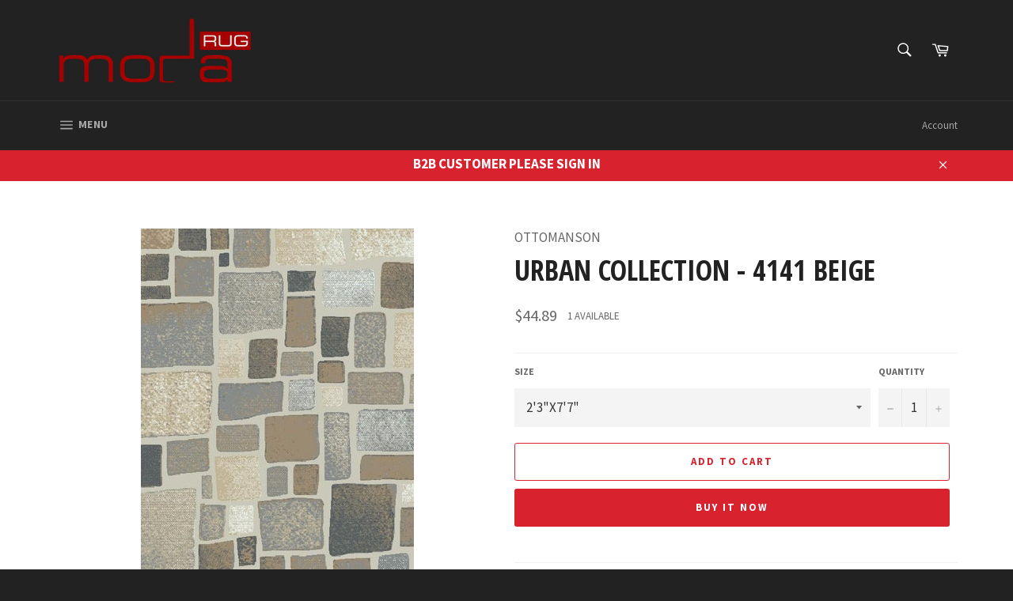

--- FILE ---
content_type: text/html; charset=utf-8
request_url: https://modarug.com/products/urban-collection-4141
body_size: 19072
content:
<!doctype html>
<!--[if IE 9]> <html class="ie9 no-js" lang="en"> <![endif]-->
<!--[if (gt IE 9)|!(IE)]><!--> <html class="no-js" lang="en"> <!--<![endif]-->
<head>

  <meta charset="utf-8">
  <meta http-equiv="X-UA-Compatible" content="IE=edge,chrome=1">
  <meta name="viewport" content="width=device-width,initial-scale=1">
  <meta name="theme-color" content="#222222">

  

  <link rel="canonical" href="https://modarug.com/products/urban-collection-4141">
  <title>
  URBAN COLLECTION - 4141 BEIGE &ndash; Modarug
  </title>

  
    <meta name="description" content="This Urban Collection machine-made area rug features durable polypropylene pile with a soft modern color palette. It has durable jute backing and intricate design. This beautiful rug will make an elegant addition to any room in your home. 100% Polypropylene Pile Durable jute backing which usually does not require rug g">
  

  <!-- /snippets/social-meta-tags.liquid -->




<meta property="og:site_name" content="Modarug">
<meta property="og:url" content="https://modarug.com/products/urban-collection-4141">
<meta property="og:title" content="URBAN COLLECTION - 4141 BEIGE">
<meta property="og:type" content="product">
<meta property="og:description" content="This Urban Collection machine-made area rug features durable polypropylene pile with a soft modern color palette. It has durable jute backing and intricate design. This beautiful rug will make an elegant addition to any room in your home. 100% Polypropylene Pile Durable jute backing which usually does not require rug g">

  <meta property="og:price:amount" content="35.91">
  <meta property="og:price:currency" content="USD">

<meta property="og:image" content="http://modarug.com/cdn/shop/products/URB4141_15201_060_160x220_15869b12-e4fc-4ad1-b071-77f15ee86cf8_1200x1200.jpg?v=1527367393">
<meta property="og:image:secure_url" content="https://modarug.com/cdn/shop/products/URB4141_15201_060_160x220_15869b12-e4fc-4ad1-b071-77f15ee86cf8_1200x1200.jpg?v=1527367393">


<meta name="twitter:card" content="summary_large_image">
<meta name="twitter:title" content="URBAN COLLECTION - 4141 BEIGE">
<meta name="twitter:description" content="This Urban Collection machine-made area rug features durable polypropylene pile with a soft modern color palette. It has durable jute backing and intricate design. This beautiful rug will make an elegant addition to any room in your home. 100% Polypropylene Pile Durable jute backing which usually does not require rug g">


  <script>
    document.documentElement.className = document.documentElement.className.replace('no-js', 'js');
  </script>

  <link href="//modarug.com/cdn/shop/t/2/assets/theme.scss.css?v=60031474664799235181656094475" rel="stylesheet" type="text/css" media="all" />
  
  
  
  <link href="//fonts.googleapis.com/css?family=Source+Sans+Pro:400,700" rel="stylesheet" type="text/css" media="all" />


  
    
    
    <link href="//fonts.googleapis.com/css?family=Open+Sans+Condensed:400,700" rel="stylesheet" type="text/css" media="all" />
  



  <script>
    window.theme = window.theme || {};

    theme.strings = {
      stockAvailable: "1 available",
      addToCart: "Add to Cart",
      soldOut: "Sold Out",
      unavailable: "Unavailable",
      noStockAvailable: "The item could not be added to your cart because there are not enough in stock.",
      willNotShipUntil: "Will not ship until [date]",
      willBeInStockAfter: "Will be in stock after [date]",
      totalCartDiscount: "You're saving [savings]",
      addressError: "Error looking up that address",
      addressNoResults: "No results for that address",
      addressQueryLimit: "You have exceeded the Google API usage limit. Consider upgrading to a \u003ca href=\"https:\/\/developers.google.com\/maps\/premium\/usage-limits\"\u003ePremium Plan\u003c\/a\u003e.",
      authError: "There was a problem authenticating your Google Maps API Key."
    };
  </script>

  <!--[if (gt IE 9)|!(IE)]><!--><script src="//modarug.com/cdn/shop/t/2/assets/lazysizes.min.js?v=56045284683979784691525064110" async="async"></script><!--<![endif]-->
  <!--[if lte IE 9]><script src="//modarug.com/cdn/shop/t/2/assets/lazysizes.min.js?v=56045284683979784691525064110"></script><![endif]-->

  

  <!--[if (gt IE 9)|!(IE)]><!--><script src="//modarug.com/cdn/shop/t/2/assets/vendor.js?v=39418018684300761971525064110" defer="defer"></script><!--<![endif]-->
  <!--[if lt IE 9]><script src="//modarug.com/cdn/shop/t/2/assets/vendor.js?v=39418018684300761971525064110"></script><![endif]-->

  
    <script>
      window.theme = window.theme || {};
      theme.moneyFormat = "${{amount}}";
    </script>
  

  <!--[if (gt IE 9)|!(IE)]><!--><script src="//modarug.com/cdn/shop/t/2/assets/theme.js?v=49471767027804456951525064110" defer="defer"></script><!--<![endif]-->
  <!--[if lte IE 9]><script src="//modarug.com/cdn/shop/t/2/assets/theme.js?v=49471767027804456951525064110"></script><![endif]-->

  <script>window.performance && window.performance.mark && window.performance.mark('shopify.content_for_header.start');</script><meta id="shopify-digital-wallet" name="shopify-digital-wallet" content="/2890170412/digital_wallets/dialog">
<link rel="alternate" type="application/json+oembed" href="https://modarug.com/products/urban-collection-4141.oembed">
<script async="async" src="/checkouts/internal/preloads.js?locale=en-US"></script>
<script id="shopify-features" type="application/json">{"accessToken":"b62be754c556a16f08949e2d25d7a948","betas":["rich-media-storefront-analytics"],"domain":"modarug.com","predictiveSearch":true,"shopId":2890170412,"locale":"en"}</script>
<script>var Shopify = Shopify || {};
Shopify.shop = "modarug.myshopify.com";
Shopify.locale = "en";
Shopify.currency = {"active":"USD","rate":"1.0"};
Shopify.country = "US";
Shopify.theme = {"name":"Venture","id":21565538348,"schema_name":"Venture","schema_version":"4.3.0","theme_store_id":775,"role":"main"};
Shopify.theme.handle = "null";
Shopify.theme.style = {"id":null,"handle":null};
Shopify.cdnHost = "modarug.com/cdn";
Shopify.routes = Shopify.routes || {};
Shopify.routes.root = "/";</script>
<script type="module">!function(o){(o.Shopify=o.Shopify||{}).modules=!0}(window);</script>
<script>!function(o){function n(){var o=[];function n(){o.push(Array.prototype.slice.apply(arguments))}return n.q=o,n}var t=o.Shopify=o.Shopify||{};t.loadFeatures=n(),t.autoloadFeatures=n()}(window);</script>
<script id="shop-js-analytics" type="application/json">{"pageType":"product"}</script>
<script defer="defer" async type="module" src="//modarug.com/cdn/shopifycloud/shop-js/modules/v2/client.init-shop-cart-sync_BT-GjEfc.en.esm.js"></script>
<script defer="defer" async type="module" src="//modarug.com/cdn/shopifycloud/shop-js/modules/v2/chunk.common_D58fp_Oc.esm.js"></script>
<script defer="defer" async type="module" src="//modarug.com/cdn/shopifycloud/shop-js/modules/v2/chunk.modal_xMitdFEc.esm.js"></script>
<script type="module">
  await import("//modarug.com/cdn/shopifycloud/shop-js/modules/v2/client.init-shop-cart-sync_BT-GjEfc.en.esm.js");
await import("//modarug.com/cdn/shopifycloud/shop-js/modules/v2/chunk.common_D58fp_Oc.esm.js");
await import("//modarug.com/cdn/shopifycloud/shop-js/modules/v2/chunk.modal_xMitdFEc.esm.js");

  window.Shopify.SignInWithShop?.initShopCartSync?.({"fedCMEnabled":true,"windoidEnabled":true});

</script>
<script id="__st">var __st={"a":2890170412,"offset":-18000,"reqid":"f573d3f0-9582-48ed-81af-a9af51a69ab4-1769365409","pageurl":"modarug.com\/products\/urban-collection-4141","u":"e40b99daf535","p":"product","rtyp":"product","rid":944333094956};</script>
<script>window.ShopifyPaypalV4VisibilityTracking = true;</script>
<script id="captcha-bootstrap">!function(){'use strict';const t='contact',e='account',n='new_comment',o=[[t,t],['blogs',n],['comments',n],[t,'customer']],c=[[e,'customer_login'],[e,'guest_login'],[e,'recover_customer_password'],[e,'create_customer']],r=t=>t.map((([t,e])=>`form[action*='/${t}']:not([data-nocaptcha='true']) input[name='form_type'][value='${e}']`)).join(','),a=t=>()=>t?[...document.querySelectorAll(t)].map((t=>t.form)):[];function s(){const t=[...o],e=r(t);return a(e)}const i='password',u='form_key',d=['recaptcha-v3-token','g-recaptcha-response','h-captcha-response',i],f=()=>{try{return window.sessionStorage}catch{return}},m='__shopify_v',_=t=>t.elements[u];function p(t,e,n=!1){try{const o=window.sessionStorage,c=JSON.parse(o.getItem(e)),{data:r}=function(t){const{data:e,action:n}=t;return t[m]||n?{data:e,action:n}:{data:t,action:n}}(c);for(const[e,n]of Object.entries(r))t.elements[e]&&(t.elements[e].value=n);n&&o.removeItem(e)}catch(o){console.error('form repopulation failed',{error:o})}}const l='form_type',E='cptcha';function T(t){t.dataset[E]=!0}const w=window,h=w.document,L='Shopify',v='ce_forms',y='captcha';let A=!1;((t,e)=>{const n=(g='f06e6c50-85a8-45c8-87d0-21a2b65856fe',I='https://cdn.shopify.com/shopifycloud/storefront-forms-hcaptcha/ce_storefront_forms_captcha_hcaptcha.v1.5.2.iife.js',D={infoText:'Protected by hCaptcha',privacyText:'Privacy',termsText:'Terms'},(t,e,n)=>{const o=w[L][v],c=o.bindForm;if(c)return c(t,g,e,D).then(n);var r;o.q.push([[t,g,e,D],n]),r=I,A||(h.body.append(Object.assign(h.createElement('script'),{id:'captcha-provider',async:!0,src:r})),A=!0)});var g,I,D;w[L]=w[L]||{},w[L][v]=w[L][v]||{},w[L][v].q=[],w[L][y]=w[L][y]||{},w[L][y].protect=function(t,e){n(t,void 0,e),T(t)},Object.freeze(w[L][y]),function(t,e,n,w,h,L){const[v,y,A,g]=function(t,e,n){const i=e?o:[],u=t?c:[],d=[...i,...u],f=r(d),m=r(i),_=r(d.filter((([t,e])=>n.includes(e))));return[a(f),a(m),a(_),s()]}(w,h,L),I=t=>{const e=t.target;return e instanceof HTMLFormElement?e:e&&e.form},D=t=>v().includes(t);t.addEventListener('submit',(t=>{const e=I(t);if(!e)return;const n=D(e)&&!e.dataset.hcaptchaBound&&!e.dataset.recaptchaBound,o=_(e),c=g().includes(e)&&(!o||!o.value);(n||c)&&t.preventDefault(),c&&!n&&(function(t){try{if(!f())return;!function(t){const e=f();if(!e)return;const n=_(t);if(!n)return;const o=n.value;o&&e.removeItem(o)}(t);const e=Array.from(Array(32),(()=>Math.random().toString(36)[2])).join('');!function(t,e){_(t)||t.append(Object.assign(document.createElement('input'),{type:'hidden',name:u})),t.elements[u].value=e}(t,e),function(t,e){const n=f();if(!n)return;const o=[...t.querySelectorAll(`input[type='${i}']`)].map((({name:t})=>t)),c=[...d,...o],r={};for(const[a,s]of new FormData(t).entries())c.includes(a)||(r[a]=s);n.setItem(e,JSON.stringify({[m]:1,action:t.action,data:r}))}(t,e)}catch(e){console.error('failed to persist form',e)}}(e),e.submit())}));const S=(t,e)=>{t&&!t.dataset[E]&&(n(t,e.some((e=>e===t))),T(t))};for(const o of['focusin','change'])t.addEventListener(o,(t=>{const e=I(t);D(e)&&S(e,y())}));const B=e.get('form_key'),M=e.get(l),P=B&&M;t.addEventListener('DOMContentLoaded',(()=>{const t=y();if(P)for(const e of t)e.elements[l].value===M&&p(e,B);[...new Set([...A(),...v().filter((t=>'true'===t.dataset.shopifyCaptcha))])].forEach((e=>S(e,t)))}))}(h,new URLSearchParams(w.location.search),n,t,e,['guest_login'])})(!0,!0)}();</script>
<script integrity="sha256-4kQ18oKyAcykRKYeNunJcIwy7WH5gtpwJnB7kiuLZ1E=" data-source-attribution="shopify.loadfeatures" defer="defer" src="//modarug.com/cdn/shopifycloud/storefront/assets/storefront/load_feature-a0a9edcb.js" crossorigin="anonymous"></script>
<script data-source-attribution="shopify.dynamic_checkout.dynamic.init">var Shopify=Shopify||{};Shopify.PaymentButton=Shopify.PaymentButton||{isStorefrontPortableWallets:!0,init:function(){window.Shopify.PaymentButton.init=function(){};var t=document.createElement("script");t.src="https://modarug.com/cdn/shopifycloud/portable-wallets/latest/portable-wallets.en.js",t.type="module",document.head.appendChild(t)}};
</script>
<script data-source-attribution="shopify.dynamic_checkout.buyer_consent">
  function portableWalletsHideBuyerConsent(e){var t=document.getElementById("shopify-buyer-consent"),n=document.getElementById("shopify-subscription-policy-button");t&&n&&(t.classList.add("hidden"),t.setAttribute("aria-hidden","true"),n.removeEventListener("click",e))}function portableWalletsShowBuyerConsent(e){var t=document.getElementById("shopify-buyer-consent"),n=document.getElementById("shopify-subscription-policy-button");t&&n&&(t.classList.remove("hidden"),t.removeAttribute("aria-hidden"),n.addEventListener("click",e))}window.Shopify?.PaymentButton&&(window.Shopify.PaymentButton.hideBuyerConsent=portableWalletsHideBuyerConsent,window.Shopify.PaymentButton.showBuyerConsent=portableWalletsShowBuyerConsent);
</script>
<script>
  function portableWalletsCleanup(e){e&&e.src&&console.error("Failed to load portable wallets script "+e.src);var t=document.querySelectorAll("shopify-accelerated-checkout .shopify-payment-button__skeleton, shopify-accelerated-checkout-cart .wallet-cart-button__skeleton"),e=document.getElementById("shopify-buyer-consent");for(let e=0;e<t.length;e++)t[e].remove();e&&e.remove()}function portableWalletsNotLoadedAsModule(e){e instanceof ErrorEvent&&"string"==typeof e.message&&e.message.includes("import.meta")&&"string"==typeof e.filename&&e.filename.includes("portable-wallets")&&(window.removeEventListener("error",portableWalletsNotLoadedAsModule),window.Shopify.PaymentButton.failedToLoad=e,"loading"===document.readyState?document.addEventListener("DOMContentLoaded",window.Shopify.PaymentButton.init):window.Shopify.PaymentButton.init())}window.addEventListener("error",portableWalletsNotLoadedAsModule);
</script>

<script type="module" src="https://modarug.com/cdn/shopifycloud/portable-wallets/latest/portable-wallets.en.js" onError="portableWalletsCleanup(this)" crossorigin="anonymous"></script>
<script nomodule>
  document.addEventListener("DOMContentLoaded", portableWalletsCleanup);
</script>

<link id="shopify-accelerated-checkout-styles" rel="stylesheet" media="screen" href="https://modarug.com/cdn/shopifycloud/portable-wallets/latest/accelerated-checkout.css" crossorigin="anonymous">
<style id="shopify-accelerated-checkout-cart">
        #shopify-buyer-consent {
  margin-top: 1em;
  display: inline-block;
  width: 100%;
}

#shopify-buyer-consent.hidden {
  display: none;
}

#shopify-subscription-policy-button {
  background: none;
  border: none;
  padding: 0;
  text-decoration: underline;
  font-size: inherit;
  cursor: pointer;
}

#shopify-subscription-policy-button::before {
  box-shadow: none;
}

      </style>

<script>window.performance && window.performance.mark && window.performance.mark('shopify.content_for_header.end');</script>
<link href="https://monorail-edge.shopifysvc.com" rel="dns-prefetch">
<script>(function(){if ("sendBeacon" in navigator && "performance" in window) {try {var session_token_from_headers = performance.getEntriesByType('navigation')[0].serverTiming.find(x => x.name == '_s').description;} catch {var session_token_from_headers = undefined;}var session_cookie_matches = document.cookie.match(/_shopify_s=([^;]*)/);var session_token_from_cookie = session_cookie_matches && session_cookie_matches.length === 2 ? session_cookie_matches[1] : "";var session_token = session_token_from_headers || session_token_from_cookie || "";function handle_abandonment_event(e) {var entries = performance.getEntries().filter(function(entry) {return /monorail-edge.shopifysvc.com/.test(entry.name);});if (!window.abandonment_tracked && entries.length === 0) {window.abandonment_tracked = true;var currentMs = Date.now();var navigation_start = performance.timing.navigationStart;var payload = {shop_id: 2890170412,url: window.location.href,navigation_start,duration: currentMs - navigation_start,session_token,page_type: "product"};window.navigator.sendBeacon("https://monorail-edge.shopifysvc.com/v1/produce", JSON.stringify({schema_id: "online_store_buyer_site_abandonment/1.1",payload: payload,metadata: {event_created_at_ms: currentMs,event_sent_at_ms: currentMs}}));}}window.addEventListener('pagehide', handle_abandonment_event);}}());</script>
<script id="web-pixels-manager-setup">(function e(e,d,r,n,o){if(void 0===o&&(o={}),!Boolean(null===(a=null===(i=window.Shopify)||void 0===i?void 0:i.analytics)||void 0===a?void 0:a.replayQueue)){var i,a;window.Shopify=window.Shopify||{};var t=window.Shopify;t.analytics=t.analytics||{};var s=t.analytics;s.replayQueue=[],s.publish=function(e,d,r){return s.replayQueue.push([e,d,r]),!0};try{self.performance.mark("wpm:start")}catch(e){}var l=function(){var e={modern:/Edge?\/(1{2}[4-9]|1[2-9]\d|[2-9]\d{2}|\d{4,})\.\d+(\.\d+|)|Firefox\/(1{2}[4-9]|1[2-9]\d|[2-9]\d{2}|\d{4,})\.\d+(\.\d+|)|Chrom(ium|e)\/(9{2}|\d{3,})\.\d+(\.\d+|)|(Maci|X1{2}).+ Version\/(15\.\d+|(1[6-9]|[2-9]\d|\d{3,})\.\d+)([,.]\d+|)( \(\w+\)|)( Mobile\/\w+|) Safari\/|Chrome.+OPR\/(9{2}|\d{3,})\.\d+\.\d+|(CPU[ +]OS|iPhone[ +]OS|CPU[ +]iPhone|CPU IPhone OS|CPU iPad OS)[ +]+(15[._]\d+|(1[6-9]|[2-9]\d|\d{3,})[._]\d+)([._]\d+|)|Android:?[ /-](13[3-9]|1[4-9]\d|[2-9]\d{2}|\d{4,})(\.\d+|)(\.\d+|)|Android.+Firefox\/(13[5-9]|1[4-9]\d|[2-9]\d{2}|\d{4,})\.\d+(\.\d+|)|Android.+Chrom(ium|e)\/(13[3-9]|1[4-9]\d|[2-9]\d{2}|\d{4,})\.\d+(\.\d+|)|SamsungBrowser\/([2-9]\d|\d{3,})\.\d+/,legacy:/Edge?\/(1[6-9]|[2-9]\d|\d{3,})\.\d+(\.\d+|)|Firefox\/(5[4-9]|[6-9]\d|\d{3,})\.\d+(\.\d+|)|Chrom(ium|e)\/(5[1-9]|[6-9]\d|\d{3,})\.\d+(\.\d+|)([\d.]+$|.*Safari\/(?![\d.]+ Edge\/[\d.]+$))|(Maci|X1{2}).+ Version\/(10\.\d+|(1[1-9]|[2-9]\d|\d{3,})\.\d+)([,.]\d+|)( \(\w+\)|)( Mobile\/\w+|) Safari\/|Chrome.+OPR\/(3[89]|[4-9]\d|\d{3,})\.\d+\.\d+|(CPU[ +]OS|iPhone[ +]OS|CPU[ +]iPhone|CPU IPhone OS|CPU iPad OS)[ +]+(10[._]\d+|(1[1-9]|[2-9]\d|\d{3,})[._]\d+)([._]\d+|)|Android:?[ /-](13[3-9]|1[4-9]\d|[2-9]\d{2}|\d{4,})(\.\d+|)(\.\d+|)|Mobile Safari.+OPR\/([89]\d|\d{3,})\.\d+\.\d+|Android.+Firefox\/(13[5-9]|1[4-9]\d|[2-9]\d{2}|\d{4,})\.\d+(\.\d+|)|Android.+Chrom(ium|e)\/(13[3-9]|1[4-9]\d|[2-9]\d{2}|\d{4,})\.\d+(\.\d+|)|Android.+(UC? ?Browser|UCWEB|U3)[ /]?(15\.([5-9]|\d{2,})|(1[6-9]|[2-9]\d|\d{3,})\.\d+)\.\d+|SamsungBrowser\/(5\.\d+|([6-9]|\d{2,})\.\d+)|Android.+MQ{2}Browser\/(14(\.(9|\d{2,})|)|(1[5-9]|[2-9]\d|\d{3,})(\.\d+|))(\.\d+|)|K[Aa][Ii]OS\/(3\.\d+|([4-9]|\d{2,})\.\d+)(\.\d+|)/},d=e.modern,r=e.legacy,n=navigator.userAgent;return n.match(d)?"modern":n.match(r)?"legacy":"unknown"}(),u="modern"===l?"modern":"legacy",c=(null!=n?n:{modern:"",legacy:""})[u],f=function(e){return[e.baseUrl,"/wpm","/b",e.hashVersion,"modern"===e.buildTarget?"m":"l",".js"].join("")}({baseUrl:d,hashVersion:r,buildTarget:u}),m=function(e){var d=e.version,r=e.bundleTarget,n=e.surface,o=e.pageUrl,i=e.monorailEndpoint;return{emit:function(e){var a=e.status,t=e.errorMsg,s=(new Date).getTime(),l=JSON.stringify({metadata:{event_sent_at_ms:s},events:[{schema_id:"web_pixels_manager_load/3.1",payload:{version:d,bundle_target:r,page_url:o,status:a,surface:n,error_msg:t},metadata:{event_created_at_ms:s}}]});if(!i)return console&&console.warn&&console.warn("[Web Pixels Manager] No Monorail endpoint provided, skipping logging."),!1;try{return self.navigator.sendBeacon.bind(self.navigator)(i,l)}catch(e){}var u=new XMLHttpRequest;try{return u.open("POST",i,!0),u.setRequestHeader("Content-Type","text/plain"),u.send(l),!0}catch(e){return console&&console.warn&&console.warn("[Web Pixels Manager] Got an unhandled error while logging to Monorail."),!1}}}}({version:r,bundleTarget:l,surface:e.surface,pageUrl:self.location.href,monorailEndpoint:e.monorailEndpoint});try{o.browserTarget=l,function(e){var d=e.src,r=e.async,n=void 0===r||r,o=e.onload,i=e.onerror,a=e.sri,t=e.scriptDataAttributes,s=void 0===t?{}:t,l=document.createElement("script"),u=document.querySelector("head"),c=document.querySelector("body");if(l.async=n,l.src=d,a&&(l.integrity=a,l.crossOrigin="anonymous"),s)for(var f in s)if(Object.prototype.hasOwnProperty.call(s,f))try{l.dataset[f]=s[f]}catch(e){}if(o&&l.addEventListener("load",o),i&&l.addEventListener("error",i),u)u.appendChild(l);else{if(!c)throw new Error("Did not find a head or body element to append the script");c.appendChild(l)}}({src:f,async:!0,onload:function(){if(!function(){var e,d;return Boolean(null===(d=null===(e=window.Shopify)||void 0===e?void 0:e.analytics)||void 0===d?void 0:d.initialized)}()){var d=window.webPixelsManager.init(e)||void 0;if(d){var r=window.Shopify.analytics;r.replayQueue.forEach((function(e){var r=e[0],n=e[1],o=e[2];d.publishCustomEvent(r,n,o)})),r.replayQueue=[],r.publish=d.publishCustomEvent,r.visitor=d.visitor,r.initialized=!0}}},onerror:function(){return m.emit({status:"failed",errorMsg:"".concat(f," has failed to load")})},sri:function(e){var d=/^sha384-[A-Za-z0-9+/=]+$/;return"string"==typeof e&&d.test(e)}(c)?c:"",scriptDataAttributes:o}),m.emit({status:"loading"})}catch(e){m.emit({status:"failed",errorMsg:(null==e?void 0:e.message)||"Unknown error"})}}})({shopId: 2890170412,storefrontBaseUrl: "https://modarug.com",extensionsBaseUrl: "https://extensions.shopifycdn.com/cdn/shopifycloud/web-pixels-manager",monorailEndpoint: "https://monorail-edge.shopifysvc.com/unstable/produce_batch",surface: "storefront-renderer",enabledBetaFlags: ["2dca8a86"],webPixelsConfigList: [{"id":"shopify-app-pixel","configuration":"{}","eventPayloadVersion":"v1","runtimeContext":"STRICT","scriptVersion":"0450","apiClientId":"shopify-pixel","type":"APP","privacyPurposes":["ANALYTICS","MARKETING"]},{"id":"shopify-custom-pixel","eventPayloadVersion":"v1","runtimeContext":"LAX","scriptVersion":"0450","apiClientId":"shopify-pixel","type":"CUSTOM","privacyPurposes":["ANALYTICS","MARKETING"]}],isMerchantRequest: false,initData: {"shop":{"name":"Modarug","paymentSettings":{"currencyCode":"USD"},"myshopifyDomain":"modarug.myshopify.com","countryCode":"US","storefrontUrl":"https:\/\/modarug.com"},"customer":null,"cart":null,"checkout":null,"productVariants":[{"price":{"amount":44.89,"currencyCode":"USD"},"product":{"title":"URBAN COLLECTION - 4141 BEIGE","vendor":"OTTOMANSON","id":"944333094956","untranslatedTitle":"URBAN COLLECTION - 4141 BEIGE","url":"\/products\/urban-collection-4141","type":""},"id":"9458364842028","image":{"src":"\/\/modarug.com\/cdn\/shop\/products\/URB4141_15201_060_160x220_15869b12-e4fc-4ad1-b071-77f15ee86cf8.jpg?v=1527367393"},"sku":"","title":"2'3\"X7'7\"","untranslatedTitle":"2'3\"X7'7\""},{"price":{"amount":35.91,"currencyCode":"USD"},"product":{"title":"URBAN COLLECTION - 4141 BEIGE","vendor":"OTTOMANSON","id":"944333094956","untranslatedTitle":"URBAN COLLECTION - 4141 BEIGE","url":"\/products\/urban-collection-4141","type":""},"id":"9458364874796","image":{"src":"\/\/modarug.com\/cdn\/shop\/products\/URB4141_15201_060_160x220_15869b12-e4fc-4ad1-b071-77f15ee86cf8.jpg?v=1527367393"},"sku":"","title":"2'7\"X5'","untranslatedTitle":"2'7\"X5'"},{"price":{"amount":80.81,"currencyCode":"USD"},"product":{"title":"URBAN COLLECTION - 4141 BEIGE","vendor":"OTTOMANSON","id":"944333094956","untranslatedTitle":"URBAN COLLECTION - 4141 BEIGE","url":"\/products\/urban-collection-4141","type":""},"id":"9458364907564","image":{"src":"\/\/modarug.com\/cdn\/shop\/products\/URB4141_15201_060_160x220_15869b12-e4fc-4ad1-b071-77f15ee86cf8.jpg?v=1527367393"},"sku":"","title":"2'7\"x9'10\"","untranslatedTitle":"2'7\"x9'10\""},{"price":{"amount":89.79,"currencyCode":"USD"},"product":{"title":"URBAN COLLECTION - 4141 BEIGE","vendor":"OTTOMANSON","id":"944333094956","untranslatedTitle":"URBAN COLLECTION - 4141 BEIGE","url":"\/products\/urban-collection-4141","type":""},"id":"9458364940332","image":{"src":"\/\/modarug.com\/cdn\/shop\/products\/URB4141_15201_060_160x220_15869b12-e4fc-4ad1-b071-77f15ee86cf8.jpg?v=1527367393"},"sku":"","title":"5'3\" ROUND","untranslatedTitle":"5'3\" ROUND"},{"price":{"amount":116.74,"currencyCode":"USD"},"product":{"title":"URBAN COLLECTION - 4141 BEIGE","vendor":"OTTOMANSON","id":"944333094956","untranslatedTitle":"URBAN COLLECTION - 4141 BEIGE","url":"\/products\/urban-collection-4141","type":""},"id":"9458364973100","image":{"src":"\/\/modarug.com\/cdn\/shop\/products\/URB4141_15201_060_160x220_15869b12-e4fc-4ad1-b071-77f15ee86cf8.jpg?v=1527367393"},"sku":"","title":"5'3\"X7'7\"","untranslatedTitle":"5'3\"X7'7\""},{"price":{"amount":179.61,"currencyCode":"USD"},"product":{"title":"URBAN COLLECTION - 4141 BEIGE","vendor":"OTTOMANSON","id":"944333094956","untranslatedTitle":"URBAN COLLECTION - 4141 BEIGE","url":"\/products\/urban-collection-4141","type":""},"id":"9458365005868","image":{"src":"\/\/modarug.com\/cdn\/shop\/products\/URB4141_15201_060_160x220_15869b12-e4fc-4ad1-b071-77f15ee86cf8.jpg?v=1527367393"},"sku":"","title":"6'7\" X 9'6\"","untranslatedTitle":"6'7\" X 9'6\""},{"price":{"amount":179.61,"currencyCode":"USD"},"product":{"title":"URBAN COLLECTION - 4141 BEIGE","vendor":"OTTOMANSON","id":"944333094956","untranslatedTitle":"URBAN COLLECTION - 4141 BEIGE","url":"\/products\/urban-collection-4141","type":""},"id":"9458365038636","image":{"src":"\/\/modarug.com\/cdn\/shop\/products\/URB4141_15201_060_160x220_15869b12-e4fc-4ad1-b071-77f15ee86cf8.jpg?v=1527367393"},"sku":"","title":"7'10\" ROUND","untranslatedTitle":"7'10\" ROUND"},{"price":{"amount":251.46,"currencyCode":"USD"},"product":{"title":"URBAN COLLECTION - 4141 BEIGE","vendor":"OTTOMANSON","id":"944333094956","untranslatedTitle":"URBAN COLLECTION - 4141 BEIGE","url":"\/products\/urban-collection-4141","type":""},"id":"9458365071404","image":{"src":"\/\/modarug.com\/cdn\/shop\/products\/URB4141_15201_060_160x220_15869b12-e4fc-4ad1-b071-77f15ee86cf8.jpg?v=1527367393"},"sku":"","title":"7'10\" X 11'2\"","untranslatedTitle":"7'10\" X 11'2\""},{"price":{"amount":350.25,"currencyCode":"USD"},"product":{"title":"URBAN COLLECTION - 4141 BEIGE","vendor":"OTTOMANSON","id":"944333094956","untranslatedTitle":"URBAN COLLECTION - 4141 BEIGE","url":"\/products\/urban-collection-4141","type":""},"id":"9458365104172","image":{"src":"\/\/modarug.com\/cdn\/shop\/products\/URB4141_15201_060_160x220_15869b12-e4fc-4ad1-b071-77f15ee86cf8.jpg?v=1527367393"},"sku":"","title":"9'3\" X 12'10\"","untranslatedTitle":"9'3\" X 12'10\""}],"purchasingCompany":null},},"https://modarug.com/cdn","fcfee988w5aeb613cpc8e4bc33m6693e112",{"modern":"","legacy":""},{"shopId":"2890170412","storefrontBaseUrl":"https:\/\/modarug.com","extensionBaseUrl":"https:\/\/extensions.shopifycdn.com\/cdn\/shopifycloud\/web-pixels-manager","surface":"storefront-renderer","enabledBetaFlags":"[\"2dca8a86\"]","isMerchantRequest":"false","hashVersion":"fcfee988w5aeb613cpc8e4bc33m6693e112","publish":"custom","events":"[[\"page_viewed\",{}],[\"product_viewed\",{\"productVariant\":{\"price\":{\"amount\":44.89,\"currencyCode\":\"USD\"},\"product\":{\"title\":\"URBAN COLLECTION - 4141 BEIGE\",\"vendor\":\"OTTOMANSON\",\"id\":\"944333094956\",\"untranslatedTitle\":\"URBAN COLLECTION - 4141 BEIGE\",\"url\":\"\/products\/urban-collection-4141\",\"type\":\"\"},\"id\":\"9458364842028\",\"image\":{\"src\":\"\/\/modarug.com\/cdn\/shop\/products\/URB4141_15201_060_160x220_15869b12-e4fc-4ad1-b071-77f15ee86cf8.jpg?v=1527367393\"},\"sku\":\"\",\"title\":\"2'3\\\"X7'7\\\"\",\"untranslatedTitle\":\"2'3\\\"X7'7\\\"\"}}]]"});</script><script>
  window.ShopifyAnalytics = window.ShopifyAnalytics || {};
  window.ShopifyAnalytics.meta = window.ShopifyAnalytics.meta || {};
  window.ShopifyAnalytics.meta.currency = 'USD';
  var meta = {"product":{"id":944333094956,"gid":"gid:\/\/shopify\/Product\/944333094956","vendor":"OTTOMANSON","type":"","handle":"urban-collection-4141","variants":[{"id":9458364842028,"price":4489,"name":"URBAN COLLECTION - 4141 BEIGE - 2'3\"X7'7\"","public_title":"2'3\"X7'7\"","sku":""},{"id":9458364874796,"price":3591,"name":"URBAN COLLECTION - 4141 BEIGE - 2'7\"X5'","public_title":"2'7\"X5'","sku":""},{"id":9458364907564,"price":8081,"name":"URBAN COLLECTION - 4141 BEIGE - 2'7\"x9'10\"","public_title":"2'7\"x9'10\"","sku":""},{"id":9458364940332,"price":8979,"name":"URBAN COLLECTION - 4141 BEIGE - 5'3\" ROUND","public_title":"5'3\" ROUND","sku":""},{"id":9458364973100,"price":11674,"name":"URBAN COLLECTION - 4141 BEIGE - 5'3\"X7'7\"","public_title":"5'3\"X7'7\"","sku":""},{"id":9458365005868,"price":17961,"name":"URBAN COLLECTION - 4141 BEIGE - 6'7\" X 9'6\"","public_title":"6'7\" X 9'6\"","sku":""},{"id":9458365038636,"price":17961,"name":"URBAN COLLECTION - 4141 BEIGE - 7'10\" ROUND","public_title":"7'10\" ROUND","sku":""},{"id":9458365071404,"price":25146,"name":"URBAN COLLECTION - 4141 BEIGE - 7'10\" X 11'2\"","public_title":"7'10\" X 11'2\"","sku":""},{"id":9458365104172,"price":35025,"name":"URBAN COLLECTION - 4141 BEIGE - 9'3\" X 12'10\"","public_title":"9'3\" X 12'10\"","sku":""}],"remote":false},"page":{"pageType":"product","resourceType":"product","resourceId":944333094956,"requestId":"f573d3f0-9582-48ed-81af-a9af51a69ab4-1769365409"}};
  for (var attr in meta) {
    window.ShopifyAnalytics.meta[attr] = meta[attr];
  }
</script>
<script class="analytics">
  (function () {
    var customDocumentWrite = function(content) {
      var jquery = null;

      if (window.jQuery) {
        jquery = window.jQuery;
      } else if (window.Checkout && window.Checkout.$) {
        jquery = window.Checkout.$;
      }

      if (jquery) {
        jquery('body').append(content);
      }
    };

    var hasLoggedConversion = function(token) {
      if (token) {
        return document.cookie.indexOf('loggedConversion=' + token) !== -1;
      }
      return false;
    }

    var setCookieIfConversion = function(token) {
      if (token) {
        var twoMonthsFromNow = new Date(Date.now());
        twoMonthsFromNow.setMonth(twoMonthsFromNow.getMonth() + 2);

        document.cookie = 'loggedConversion=' + token + '; expires=' + twoMonthsFromNow;
      }
    }

    var trekkie = window.ShopifyAnalytics.lib = window.trekkie = window.trekkie || [];
    if (trekkie.integrations) {
      return;
    }
    trekkie.methods = [
      'identify',
      'page',
      'ready',
      'track',
      'trackForm',
      'trackLink'
    ];
    trekkie.factory = function(method) {
      return function() {
        var args = Array.prototype.slice.call(arguments);
        args.unshift(method);
        trekkie.push(args);
        return trekkie;
      };
    };
    for (var i = 0; i < trekkie.methods.length; i++) {
      var key = trekkie.methods[i];
      trekkie[key] = trekkie.factory(key);
    }
    trekkie.load = function(config) {
      trekkie.config = config || {};
      trekkie.config.initialDocumentCookie = document.cookie;
      var first = document.getElementsByTagName('script')[0];
      var script = document.createElement('script');
      script.type = 'text/javascript';
      script.onerror = function(e) {
        var scriptFallback = document.createElement('script');
        scriptFallback.type = 'text/javascript';
        scriptFallback.onerror = function(error) {
                var Monorail = {
      produce: function produce(monorailDomain, schemaId, payload) {
        var currentMs = new Date().getTime();
        var event = {
          schema_id: schemaId,
          payload: payload,
          metadata: {
            event_created_at_ms: currentMs,
            event_sent_at_ms: currentMs
          }
        };
        return Monorail.sendRequest("https://" + monorailDomain + "/v1/produce", JSON.stringify(event));
      },
      sendRequest: function sendRequest(endpointUrl, payload) {
        // Try the sendBeacon API
        if (window && window.navigator && typeof window.navigator.sendBeacon === 'function' && typeof window.Blob === 'function' && !Monorail.isIos12()) {
          var blobData = new window.Blob([payload], {
            type: 'text/plain'
          });

          if (window.navigator.sendBeacon(endpointUrl, blobData)) {
            return true;
          } // sendBeacon was not successful

        } // XHR beacon

        var xhr = new XMLHttpRequest();

        try {
          xhr.open('POST', endpointUrl);
          xhr.setRequestHeader('Content-Type', 'text/plain');
          xhr.send(payload);
        } catch (e) {
          console.log(e);
        }

        return false;
      },
      isIos12: function isIos12() {
        return window.navigator.userAgent.lastIndexOf('iPhone; CPU iPhone OS 12_') !== -1 || window.navigator.userAgent.lastIndexOf('iPad; CPU OS 12_') !== -1;
      }
    };
    Monorail.produce('monorail-edge.shopifysvc.com',
      'trekkie_storefront_load_errors/1.1',
      {shop_id: 2890170412,
      theme_id: 21565538348,
      app_name: "storefront",
      context_url: window.location.href,
      source_url: "//modarug.com/cdn/s/trekkie.storefront.8d95595f799fbf7e1d32231b9a28fd43b70c67d3.min.js"});

        };
        scriptFallback.async = true;
        scriptFallback.src = '//modarug.com/cdn/s/trekkie.storefront.8d95595f799fbf7e1d32231b9a28fd43b70c67d3.min.js';
        first.parentNode.insertBefore(scriptFallback, first);
      };
      script.async = true;
      script.src = '//modarug.com/cdn/s/trekkie.storefront.8d95595f799fbf7e1d32231b9a28fd43b70c67d3.min.js';
      first.parentNode.insertBefore(script, first);
    };
    trekkie.load(
      {"Trekkie":{"appName":"storefront","development":false,"defaultAttributes":{"shopId":2890170412,"isMerchantRequest":null,"themeId":21565538348,"themeCityHash":"8297153237796467372","contentLanguage":"en","currency":"USD","eventMetadataId":"a3b335ef-bdb2-414d-9369-1826bde9e690"},"isServerSideCookieWritingEnabled":true,"monorailRegion":"shop_domain","enabledBetaFlags":["65f19447"]},"Session Attribution":{},"S2S":{"facebookCapiEnabled":false,"source":"trekkie-storefront-renderer","apiClientId":580111}}
    );

    var loaded = false;
    trekkie.ready(function() {
      if (loaded) return;
      loaded = true;

      window.ShopifyAnalytics.lib = window.trekkie;

      var originalDocumentWrite = document.write;
      document.write = customDocumentWrite;
      try { window.ShopifyAnalytics.merchantGoogleAnalytics.call(this); } catch(error) {};
      document.write = originalDocumentWrite;

      window.ShopifyAnalytics.lib.page(null,{"pageType":"product","resourceType":"product","resourceId":944333094956,"requestId":"f573d3f0-9582-48ed-81af-a9af51a69ab4-1769365409","shopifyEmitted":true});

      var match = window.location.pathname.match(/checkouts\/(.+)\/(thank_you|post_purchase)/)
      var token = match? match[1]: undefined;
      if (!hasLoggedConversion(token)) {
        setCookieIfConversion(token);
        window.ShopifyAnalytics.lib.track("Viewed Product",{"currency":"USD","variantId":9458364842028,"productId":944333094956,"productGid":"gid:\/\/shopify\/Product\/944333094956","name":"URBAN COLLECTION - 4141 BEIGE - 2'3\"X7'7\"","price":"44.89","sku":"","brand":"OTTOMANSON","variant":"2'3\"X7'7\"","category":"","nonInteraction":true,"remote":false},undefined,undefined,{"shopifyEmitted":true});
      window.ShopifyAnalytics.lib.track("monorail:\/\/trekkie_storefront_viewed_product\/1.1",{"currency":"USD","variantId":9458364842028,"productId":944333094956,"productGid":"gid:\/\/shopify\/Product\/944333094956","name":"URBAN COLLECTION - 4141 BEIGE - 2'3\"X7'7\"","price":"44.89","sku":"","brand":"OTTOMANSON","variant":"2'3\"X7'7\"","category":"","nonInteraction":true,"remote":false,"referer":"https:\/\/modarug.com\/products\/urban-collection-4141"});
      }
    });


        var eventsListenerScript = document.createElement('script');
        eventsListenerScript.async = true;
        eventsListenerScript.src = "//modarug.com/cdn/shopifycloud/storefront/assets/shop_events_listener-3da45d37.js";
        document.getElementsByTagName('head')[0].appendChild(eventsListenerScript);

})();</script>
<script
  defer
  src="https://modarug.com/cdn/shopifycloud/perf-kit/shopify-perf-kit-3.0.4.min.js"
  data-application="storefront-renderer"
  data-shop-id="2890170412"
  data-render-region="gcp-us-east1"
  data-page-type="product"
  data-theme-instance-id="21565538348"
  data-theme-name="Venture"
  data-theme-version="4.3.0"
  data-monorail-region="shop_domain"
  data-resource-timing-sampling-rate="10"
  data-shs="true"
  data-shs-beacon="true"
  data-shs-export-with-fetch="true"
  data-shs-logs-sample-rate="1"
  data-shs-beacon-endpoint="https://modarug.com/api/collect"
></script>
</head>

<body class="template-product" >

  <a class="in-page-link visually-hidden skip-link" href="#MainContent">
    Skip to content
  </a>

  <div id="shopify-section-header" class="shopify-section"><style>
.site-header__logo img {
  max-width: 250px;
}
</style>

<div id="NavDrawer" class="drawer drawer--left">
  <div class="drawer__inner">
    <form action="/search" method="get" class="drawer__search" role="search">
      <input type="search" name="q" placeholder="Search" aria-label="Search" class="drawer__search-input">

      <button type="submit" class="text-link drawer__search-submit">
        <svg aria-hidden="true" focusable="false" role="presentation" class="icon icon-search" viewBox="0 0 32 32"><path fill="#444" d="M21.839 18.771a10.012 10.012 0 0 0 1.57-5.39c0-5.548-4.493-10.048-10.034-10.048-5.548 0-10.041 4.499-10.041 10.048s4.493 10.048 10.034 10.048c2.012 0 3.886-.594 5.456-1.61l.455-.317 7.165 7.165 2.223-2.263-7.158-7.165.33-.468zM18.995 7.767c1.498 1.498 2.322 3.49 2.322 5.608s-.825 4.11-2.322 5.608c-1.498 1.498-3.49 2.322-5.608 2.322s-4.11-.825-5.608-2.322c-1.498-1.498-2.322-3.49-2.322-5.608s.825-4.11 2.322-5.608c1.498-1.498 3.49-2.322 5.608-2.322s4.11.825 5.608 2.322z"/></svg>
        <span class="icon__fallback-text">Search</span>
      </button>
    </form>
    <ul class="drawer__nav">
      
        

        
          <li class="drawer__nav-item">
            <a href="/" 
              class="drawer__nav-link drawer__nav-link--top-level"
              
            >
              Home
            </a>
          </li>
        
      
        

        
          <li class="drawer__nav-item">
            <div class="drawer__nav-has-sublist">
              <a href="/collections/traditional-rugs" 
                class="drawer__nav-link drawer__nav-link--top-level drawer__nav-link--split" 
                id="DrawerLabel-traditional-rugs"
                
              >
                Traditional Rugs
              </a>
              <button type="button" aria-controls="DrawerLinklist-traditional-rugs" class="text-link drawer__nav-toggle-btn drawer__meganav-toggle" aria-label="Traditional Rugs Menu" aria-expanded="false">
                <span class="drawer__nav-toggle--open">
                  <svg aria-hidden="true" focusable="false" role="presentation" class="icon icon-plus" viewBox="0 0 22 21"><path d="M12 11.5h9.5v-2H12V0h-2v9.5H.5v2H10V21h2v-9.5z" fill="#000" fill-rule="evenodd"/></svg>
                </span>
                <span class="drawer__nav-toggle--close">
                  <svg aria-hidden="true" focusable="false" role="presentation" class="icon icon--wide icon-minus" viewBox="0 0 22 3"><path fill="#000" d="M21.5.5v2H.5v-2z" fill-rule="evenodd"/></svg>
                </span>
              </button>
            </div>

            <div class="meganav meganav--drawer" id="DrawerLinklist-traditional-rugs" aria-labelledby="DrawerLabel-traditional-rugs" role="navigation">
              <ul class="meganav__nav">
                <div class="grid grid--no-gutters meganav__scroller meganav__scroller--has-list">
  <div class="grid__item meganav__list">
    
      <li class="drawer__nav-item">
        
          <a href="/collections/williamsburg-collection" 
            class="drawer__nav-link meganav__link"
            
          >
            Williamsburg Collection
          </a>
        
      </li>
    
      <li class="drawer__nav-item">
        
          <a href="/collections/persian-classic-collection" 
            class="drawer__nav-link meganav__link"
            
          >
            Persian Classic Collection
          </a>
        
      </li>
    
      <li class="drawer__nav-item">
        
          <a href="/collections/jewel-collection" 
            class="drawer__nav-link meganav__link"
            
          >
            Jewel Collection
          </a>
        
      </li>
    
      <li class="drawer__nav-item">
        
          <a href="/collections/ankara-collection" 
            class="drawer__nav-link meganav__link"
            
          >
            Ankara Collection
          </a>
        
      </li>
    
  </div>
</div>

              </ul>
            </div>
          </li>
        
      
        

        
          <li class="drawer__nav-item">
            <div class="drawer__nav-has-sublist">
              <a href="/collections/transitional-rugs" 
                class="drawer__nav-link drawer__nav-link--top-level drawer__nav-link--split" 
                id="DrawerLabel-transitional-rugs"
                
              >
                Transitional Rugs
              </a>
              <button type="button" aria-controls="DrawerLinklist-transitional-rugs" class="text-link drawer__nav-toggle-btn drawer__meganav-toggle" aria-label="Transitional Rugs Menu" aria-expanded="false">
                <span class="drawer__nav-toggle--open">
                  <svg aria-hidden="true" focusable="false" role="presentation" class="icon icon-plus" viewBox="0 0 22 21"><path d="M12 11.5h9.5v-2H12V0h-2v9.5H.5v2H10V21h2v-9.5z" fill="#000" fill-rule="evenodd"/></svg>
                </span>
                <span class="drawer__nav-toggle--close">
                  <svg aria-hidden="true" focusable="false" role="presentation" class="icon icon--wide icon-minus" viewBox="0 0 22 3"><path fill="#000" d="M21.5.5v2H.5v-2z" fill-rule="evenodd"/></svg>
                </span>
              </button>
            </div>

            <div class="meganav meganav--drawer" id="DrawerLinklist-transitional-rugs" aria-labelledby="DrawerLabel-transitional-rugs" role="navigation">
              <ul class="meganav__nav">
                <div class="grid grid--no-gutters meganav__scroller meganav__scroller--has-list">
  <div class="grid__item meganav__list">
    
      <li class="drawer__nav-item">
        
          <a href="/collections/thema-collection" 
            class="drawer__nav-link meganav__link"
            
          >
            Thema Collection
          </a>
        
      </li>
    
      <li class="drawer__nav-item">
        
          <a href="/collections/casa-collection" 
            class="drawer__nav-link meganav__link"
            
          >
            Casa Collection
          </a>
        
      </li>
    
      <li class="drawer__nav-item">
        
          <a href="/collections/new-casa-collection" 
            class="drawer__nav-link meganav__link"
            
          >
            New Casa Collection
          </a>
        
      </li>
    
      <li class="drawer__nav-item">
        
          <a href="/collections/kashan-collection" 
            class="drawer__nav-link meganav__link"
            
          >
            Kashan Collection
          </a>
        
      </li>
    
  </div>
</div>

              </ul>
            </div>
          </li>
        
      
        

        
          <li class="drawer__nav-item">
            <div class="drawer__nav-has-sublist">
              <a href="/collections/contemporary-rugs" 
                class="drawer__nav-link drawer__nav-link--top-level drawer__nav-link--split" 
                id="DrawerLabel-contemporary-rugs"
                
              >
                Contemporary Rugs
              </a>
              <button type="button" aria-controls="DrawerLinklist-contemporary-rugs" class="text-link drawer__nav-toggle-btn drawer__meganav-toggle" aria-label="Contemporary Rugs Menu" aria-expanded="false">
                <span class="drawer__nav-toggle--open">
                  <svg aria-hidden="true" focusable="false" role="presentation" class="icon icon-plus" viewBox="0 0 22 21"><path d="M12 11.5h9.5v-2H12V0h-2v9.5H.5v2H10V21h2v-9.5z" fill="#000" fill-rule="evenodd"/></svg>
                </span>
                <span class="drawer__nav-toggle--close">
                  <svg aria-hidden="true" focusable="false" role="presentation" class="icon icon--wide icon-minus" viewBox="0 0 22 3"><path fill="#000" d="M21.5.5v2H.5v-2z" fill-rule="evenodd"/></svg>
                </span>
              </button>
            </div>

            <div class="meganav meganav--drawer" id="DrawerLinklist-contemporary-rugs" aria-labelledby="DrawerLabel-contemporary-rugs" role="navigation">
              <ul class="meganav__nav">
                <div class="grid grid--no-gutters meganav__scroller meganav__scroller--has-list">
  <div class="grid__item meganav__list">
    
      <li class="drawer__nav-item">
        
          <a href="/collections/lara-collection" 
            class="drawer__nav-link meganav__link"
            
          >
            Lara Collection
          </a>
        
      </li>
    
      <li class="drawer__nav-item">
        
          <a href="/collections/lumina-collection" 
            class="drawer__nav-link meganav__link"
            
          >
            Lumina Collection
          </a>
        
      </li>
    
      <li class="drawer__nav-item">
        
          <a href="/collections/urban-collection" 
            class="drawer__nav-link meganav__link"
            
          >
            Urban Collection
          </a>
        
      </li>
    
      <li class="drawer__nav-item">
        
          <a href="/collections/city-collection" 
            class="drawer__nav-link meganav__link"
            
          >
            City Collection
          </a>
        
      </li>
    
      <li class="drawer__nav-item">
        
          <a href="/collections/matrix-collection" 
            class="drawer__nav-link meganav__link"
            
          >
            Matrix Collection
          </a>
        
      </li>
    
  </div>
</div>

              </ul>
            </div>
          </li>
        
      
        

        
          <li class="drawer__nav-item">
            <a href="/pages/carpet-services" 
              class="drawer__nav-link drawer__nav-link--top-level"
              
            >
              Rug Services
            </a>
          </li>
        
      
        

        
          <li class="drawer__nav-item">
            <a href="/collections/all" 
              class="drawer__nav-link drawer__nav-link--top-level"
              
            >
              Catalog
            </a>
          </li>
        
      

      
        
          <li class="drawer__nav-item">
            <a href="/account/login" class="drawer__nav-link drawer__nav-link--top-level">
              Account
            </a>
          </li>
        
      
    </ul>
  </div>
</div>

<header class="site-header page-element is-moved-by-drawer" role="banner" data-section-id="header" data-section-type="header">
  <div class="site-header__upper page-width">
    <div class="grid grid--table">
      <div class="grid__item small--one-quarter medium-up--hide">
        <button type="button" class="text-link site-header__link js-drawer-open-left">
          <span class="site-header__menu-toggle--open">
            <svg aria-hidden="true" focusable="false" role="presentation" class="icon icon-hamburger" viewBox="0 0 32 32"><path fill="#444" d="M4.889 14.958h22.222v2.222H4.889v-2.222zM4.889 8.292h22.222v2.222H4.889V8.292zM4.889 21.625h22.222v2.222H4.889v-2.222z"/></svg>
          </span>
          <span class="site-header__menu-toggle--close">
            <svg aria-hidden="true" focusable="false" role="presentation" class="icon icon-close" viewBox="0 0 32 32"><path fill="#444" d="M25.313 8.55l-1.862-1.862-7.45 7.45-7.45-7.45L6.689 8.55l7.45 7.45-7.45 7.45 1.862 1.862 7.45-7.45 7.45 7.45 1.862-1.862-7.45-7.45z"/></svg>
          </span>
          <span class="icon__fallback-text">Site navigation</span>
        </button>
      </div>
      <div class="grid__item small--one-half medium-up--two-thirds small--text-center">
        
          <div class="site-header__logo h1" itemscope itemtype="http://schema.org/Organization">
        
          
            
            <a href="/" itemprop="url" class="site-header__logo-link">
              <img src="//modarug.com/cdn/shop/files/Moda_Rug_Logo_neww_250x.png?v=1613663578"
                   srcset="//modarug.com/cdn/shop/files/Moda_Rug_Logo_neww_250x.png?v=1613663578 1x, //modarug.com/cdn/shop/files/Moda_Rug_Logo_neww_250x@2x.png?v=1613663578 2x"
                   alt="Modarug"
                   itemprop="logo">
            </a>
          
        
          </div>
        
      </div>

      <div class="grid__item small--one-quarter medium-up--one-third text-right">
        <div id="SiteNavSearchCart">
          <form action="/search" method="get" class="site-header__search small--hide" role="search">
            
            <div class="site-header__search-inner">
              <label for="SiteNavSearch" class="visually-hidden">Search</label>
              <input type="search" name="q" id="SiteNavSearch" placeholder="Search" aria-label="Search" class="site-header__search-input">
            </div>

            <button type="submit" class="text-link site-header__link site-header__search-submit">
              <svg aria-hidden="true" focusable="false" role="presentation" class="icon icon-search" viewBox="0 0 32 32"><path fill="#444" d="M21.839 18.771a10.012 10.012 0 0 0 1.57-5.39c0-5.548-4.493-10.048-10.034-10.048-5.548 0-10.041 4.499-10.041 10.048s4.493 10.048 10.034 10.048c2.012 0 3.886-.594 5.456-1.61l.455-.317 7.165 7.165 2.223-2.263-7.158-7.165.33-.468zM18.995 7.767c1.498 1.498 2.322 3.49 2.322 5.608s-.825 4.11-2.322 5.608c-1.498 1.498-3.49 2.322-5.608 2.322s-4.11-.825-5.608-2.322c-1.498-1.498-2.322-3.49-2.322-5.608s.825-4.11 2.322-5.608c1.498-1.498 3.49-2.322 5.608-2.322s4.11.825 5.608 2.322z"/></svg>
              <span class="icon__fallback-text">Search</span>
            </button>
          </form>

          <a href="/cart" class="site-header__link site-header__cart">
            <svg aria-hidden="true" focusable="false" role="presentation" class="icon icon-cart" viewBox="0 0 31 32"><path d="M14.568 25.629c-1.222 0-2.111.889-2.111 2.111 0 1.111 1 2.111 2.111 2.111 1.222 0 2.111-.889 2.111-2.111s-.889-2.111-2.111-2.111zm10.22 0c-1.222 0-2.111.889-2.111 2.111 0 1.111 1 2.111 2.111 2.111 1.222 0 2.111-.889 2.111-2.111s-.889-2.111-2.111-2.111zm2.555-3.777H12.457L7.347 7.078c-.222-.333-.555-.667-1-.667H1.792c-.667 0-1.111.444-1.111 1s.444 1 1.111 1h3.777l5.11 14.885c.111.444.555.666 1 .666h15.663c.555 0 1.111-.444 1.111-1 0-.666-.555-1.111-1.111-1.111zm2.333-11.442l-18.44-1.555h-.111c-.555 0-.777.333-.667.889l3.222 9.22c.222.555.889 1 1.444 1h13.441c.555 0 1.111-.444 1.222-1l.778-7.443c.111-.555-.333-1.111-.889-1.111zm-2 7.443H15.568l-2.333-6.776 15.108 1.222-.666 5.554z"/></svg>
            <span class="icon__fallback-text">Cart</span>
            <span class="site-header__cart-indicator hide"></span>
          </a>
        </div>
      </div>
    </div>
  </div>

  <div id="StickNavWrapper">
    <div id="StickyBar" class="sticky">
      <nav class="nav-bar small--hide" role="navigation" id="StickyNav">
        <div class="page-width">
          <div class="grid grid--table">
            <div class="grid__item four-fifths" id="SiteNavParent">
              <button type="button" class="hide text-link site-nav__link site-nav__link--compressed js-drawer-open-left" id="SiteNavCompressed">
                <svg aria-hidden="true" focusable="false" role="presentation" class="icon icon-hamburger" viewBox="0 0 32 32"><path fill="#444" d="M4.889 14.958h22.222v2.222H4.889v-2.222zM4.889 8.292h22.222v2.222H4.889V8.292zM4.889 21.625h22.222v2.222H4.889v-2.222z"/></svg>
                <span class="site-nav__link-menu-label">Menu</span>
                <span class="icon__fallback-text">Site navigation</span>
              </button>
              <ul class="site-nav list--inline" id="SiteNav">
                
                  

                  
                  
                  
                  

                  

                  
                  

                  
                    <li class="site-nav__item">
                      <a href="/" class="site-nav__link">
                        Home
                      </a>
                    </li>
                  
                
                  

                  
                  
                  
                  

                  

                  
                  

                  
                    <li class="site-nav__item" aria-haspopup="true">
                      <a href="/collections/traditional-rugs" class="site-nav__link site-nav__link-toggle" id="SiteNavLabel-traditional-rugs" aria-controls="SiteNavLinklist-traditional-rugs" aria-expanded="false">
                        Traditional Rugs
                        <svg aria-hidden="true" focusable="false" role="presentation" class="icon icon-arrow-down" viewBox="0 0 32 32"><path fill="#444" d="M26.984 8.5l1.516 1.617L16 23.5 3.5 10.117 5.008 8.5 16 20.258z"/></svg>
                      </a>

                      <div class="site-nav__dropdown meganav site-nav__dropdown--second-level" id="SiteNavLinklist-traditional-rugs" aria-labelledby="SiteNavLabel-traditional-rugs" role="navigation">
                        <ul class="meganav__nav meganav__nav--collection page-width">
                          























<div class="grid grid--no-gutters meganav__scroller--has-list meganav__list--multiple-columns">
  <div class="grid__item meganav__list one-fifth">

    
      <h5 class="h1 meganav__title">Traditional Rugs</h5>
    

    
      <li>
        <a href="/collections/traditional-rugs" class="meganav__link">All</a>
      </li>
    

    
      
      

      

      <li class="site-nav__dropdown-container">
        
        
        
        

        
          <a href="/collections/williamsburg-collection" class="meganav__link meganav__link--second-level">
            Williamsburg Collection
          </a>
        
      </li>

      
      
        
        
      
        
        
      
        
        
      
        
        
      
        
        
      
    
      
      

      

      <li class="site-nav__dropdown-container">
        
        
        
        

        
          <a href="/collections/persian-classic-collection" class="meganav__link meganav__link--second-level">
            Persian Classic Collection
          </a>
        
      </li>

      
      
        
        
      
        
        
      
        
        
      
        
        
      
        
        
      
    
      
      

      

      <li class="site-nav__dropdown-container">
        
        
        
        

        
          <a href="/collections/jewel-collection" class="meganav__link meganav__link--second-level">
            Jewel Collection
          </a>
        
      </li>

      
      
        
        
      
        
        
      
        
        
      
        
        
      
        
        
      
    
      
      

      

      <li class="site-nav__dropdown-container">
        
        
        
        

        
          <a href="/collections/ankara-collection" class="meganav__link meganav__link--second-level">
            Ankara Collection
          </a>
        
      </li>

      
      
        
        
      
        
        
      
        
        
      
        
        
      
        
        
      
    
  </div>

  
    <div class="grid__item one-fifth meganav__product">
      <!-- /snippets/product-card.liquid -->



<a href="/products/persian-classics-isfahan" class="product-card">
  <div class="product-card__image-wrapper">
    <img src="//modarug.com/cdn/shop/products/isfehan_ivory_2032_png_480x480.jpg?v=1527367615" alt="PERSIAN CLASSICS-ISFAHAN" class="product-card__image">
  </div>
  <div class="product-card__info">
    
      <div class="product-card__brand">CONCORD</div>
    

    <div class="product-card__name">PERSIAN CLASSICS-ISFAHAN</div>

    
      <div class="product-card__price">
        
          
          
            
            On sale from $27.22
          

        
      </div>
    
  </div>

  
    
    <div class="product-tag product-tag--absolute" aria-hidden="true">
      Sale
    </div>
  
  <div class="product-card__overlay">
    
    <span class="btn product-card__overlay-btn ">View</span>
  </div>
</a>

    </div>
  
    <div class="grid__item one-fifth meganav__product">
      <!-- /snippets/product-card.liquid -->



<a href="/products/persian-classics-medallion" class="product-card">
  <div class="product-card__image-wrapper">
    <img src="//modarug.com/cdn/shop/products/medallion_black_2083_png_480x480.jpg?v=1527367593" alt="PERSIAN CLASSICS-MEDALLION" class="product-card__image">
  </div>
  <div class="product-card__info">
    
      <div class="product-card__brand">CONCORD</div>
    

    <div class="product-card__name">PERSIAN CLASSICS-MEDALLION</div>

    
      <div class="product-card__price">
        
          
          
            
            On sale from $93.74
          

        
      </div>
    
  </div>

  
    
    <div class="product-tag product-tag--absolute" aria-hidden="true">
      Sale
    </div>
  
  <div class="product-card__overlay">
    
    <span class="btn product-card__overlay-btn ">View</span>
  </div>
</a>

    </div>
  
    <div class="grid__item one-fifth meganav__product">
      <!-- /snippets/product-card.liquid -->



<a href="/products/williamsburg-istanbul" class="product-card">
  <div class="product-card__image-wrapper">
    <img src="//modarug.com/cdn/shop/products/7514_Istanbul_Navy_160x220_cc2c309d-4a1d-442c-8607-2ad76a891729_480x480.jpg?v=1527369816" alt="WILLIAMSBURG - ISTANBUL" class="product-card__image">
  </div>
  <div class="product-card__info">
    
      <div class="product-card__brand">CONCORD</div>
    

    <div class="product-card__name">WILLIAMSBURG - ISTANBUL</div>

    
      <div class="product-card__price">
        
          
          
            
            On sale from $93.09
          

        
      </div>
    
  </div>

  
    
    <div class="product-tag product-tag--absolute" aria-hidden="true">
      Sale
    </div>
  
  <div class="product-card__overlay">
    
    <span class="btn product-card__overlay-btn ">View</span>
  </div>
</a>

    </div>
  
    <div class="grid__item one-fifth meganav__product">
      <!-- /snippets/product-card.liquid -->



<a href="/products/williamsburg-ararat" class="product-card">
  <div class="product-card__image-wrapper">
    <img src="//modarug.com/cdn/shop/products/7570_Ararat_Red_160x220_2ebfc167-4f19-4724-9f19-90d3ed801e4e_480x480.jpg?v=1527367669" alt="WILLIAMSBURG - ARARAT" class="product-card__image">
  </div>
  <div class="product-card__info">
    
      <div class="product-card__brand">CONCORD</div>
    

    <div class="product-card__name">WILLIAMSBURG - ARARAT</div>

    
      <div class="product-card__price">
        
          
          
            
            From $93.09
          

        
      </div>
    
  </div>

  
  <div class="product-card__overlay">
    
    <span class="btn product-card__overlay-btn ">View</span>
  </div>
</a>

    </div>
  
</div>

                        </ul>
                      </div>
                    </li>
                  
                
                  

                  
                  
                  
                  

                  

                  
                  

                  
                    <li class="site-nav__item" aria-haspopup="true">
                      <a href="/collections/transitional-rugs" class="site-nav__link site-nav__link-toggle" id="SiteNavLabel-transitional-rugs" aria-controls="SiteNavLinklist-transitional-rugs" aria-expanded="false">
                        Transitional Rugs
                        <svg aria-hidden="true" focusable="false" role="presentation" class="icon icon-arrow-down" viewBox="0 0 32 32"><path fill="#444" d="M26.984 8.5l1.516 1.617L16 23.5 3.5 10.117 5.008 8.5 16 20.258z"/></svg>
                      </a>

                      <div class="site-nav__dropdown meganav site-nav__dropdown--second-level" id="SiteNavLinklist-transitional-rugs" aria-labelledby="SiteNavLabel-transitional-rugs" role="navigation">
                        <ul class="meganav__nav meganav__nav--collection page-width">
                          























<div class="grid grid--no-gutters meganav__scroller--has-list meganav__list--multiple-columns">
  <div class="grid__item meganav__list one-fifth">

    
      <h5 class="h1 meganav__title">Transitional Rugs</h5>
    

    
      <li>
        <a href="/collections/transitional-rugs" class="meganav__link">All</a>
      </li>
    

    
      
      

      

      <li class="site-nav__dropdown-container">
        
        
        
        

        
          <a href="/collections/thema-collection" class="meganav__link meganav__link--second-level">
            Thema Collection
          </a>
        
      </li>

      
      
        
        
      
        
        
      
        
        
      
        
        
      
        
        
      
    
      
      

      

      <li class="site-nav__dropdown-container">
        
        
        
        

        
          <a href="/collections/casa-collection" class="meganav__link meganav__link--second-level">
            Casa Collection
          </a>
        
      </li>

      
      
        
        
      
        
        
      
        
        
      
        
        
      
        
        
      
    
      
      

      

      <li class="site-nav__dropdown-container">
        
        
        
        

        
          <a href="/collections/new-casa-collection" class="meganav__link meganav__link--second-level">
            New Casa Collection
          </a>
        
      </li>

      
      
        
        
      
        
        
      
        
        
      
        
        
      
        
        
      
    
      
      

      

      <li class="site-nav__dropdown-container">
        
        
        
        

        
          <a href="/collections/kashan-collection" class="meganav__link meganav__link--second-level">
            Kashan Collection
          </a>
        
      </li>

      
      
        
        
      
        
        
      
        
        
      
        
        
      
        
        
      
    
  </div>

  
    <div class="grid__item one-fifth meganav__product">
      <!-- /snippets/product-card.liquid -->



<a href="/products/casa-capri" class="product-card">
  <div class="product-card__image-wrapper">
    <img src="//modarug.com/cdn/shop/products/8522_CAPRI_IVORY_160x220_6e6ccdb4-5e2e-4494-80c7-640c950c03f8_480x480.jpg?v=1527366711" alt="CASA-CAPRI" class="product-card__image">
  </div>
  <div class="product-card__info">
    
      <div class="product-card__brand">CONCORD</div>
    

    <div class="product-card__name">CASA-CAPRI</div>

    
      <div class="product-card__price">
        
          
          
            
            On sale from $50.49
          

        
      </div>
    
  </div>

  
    
    <div class="product-tag product-tag--absolute" aria-hidden="true">
      Sale
    </div>
  
  <div class="product-card__overlay">
    
    <span class="btn product-card__overlay-btn ">View</span>
  </div>
</a>

    </div>
  
    <div class="grid__item one-fifth meganav__product">
      <!-- /snippets/product-card.liquid -->



<a href="/products/casa-victoria" class="product-card">
  <div class="product-card__image-wrapper">
    <img src="//modarug.com/cdn/shop/products/85415_480x480.jpg?v=1527366699" alt="CASA-VICTORIA" class="product-card__image">
  </div>
  <div class="product-card__info">
    
      <div class="product-card__brand">CONCORD</div>
    

    <div class="product-card__name">CASA-VICTORIA</div>

    
      <div class="product-card__price">
        
          
          
            
            On sale from $50.49
          

        
      </div>
    
  </div>

  
    
    <div class="product-tag product-tag--absolute" aria-hidden="true">
      Sale
    </div>
  
  <div class="product-card__overlay">
    
    <span class="btn product-card__overlay-btn ">View</span>
  </div>
</a>

    </div>
  
    <div class="grid__item one-fifth meganav__product">
      <!-- /snippets/product-card.liquid -->



<a href="/products/thema-lancing" class="product-card">
  <div class="product-card__image-wrapper">
    <img src="//modarug.com/cdn/shop/products/2941_LACING_Ivory_Gray_480x480.jpg?v=1527369811" alt="THEMA-LANCING" class="product-card__image">
  </div>
  <div class="product-card__info">
    
      <div class="product-card__brand">CONCORD</div>
    

    <div class="product-card__name">THEMA-LANCING</div>

    
      <div class="product-card__price">
        
          
          
            
            On sale from $65.49
          

        
      </div>
    
  </div>

  
    
    <div class="product-tag product-tag--absolute" aria-hidden="true">
      Sale
    </div>
  
  <div class="product-card__overlay">
    
    <span class="btn product-card__overlay-btn ">View</span>
  </div>
</a>

    </div>
  
    <div class="grid__item one-fifth meganav__product">
      <!-- /snippets/product-card.liquid -->



<a href="/products/thema-anatolia" class="product-card">
  <div class="product-card__image-wrapper">
    <img src="//modarug.com/cdn/shop/products/2981_ANATOLIA_Beige_Gray_480x480.jpg?v=1527367570" alt="THEMA-ANATOLIA" class="product-card__image">
  </div>
  <div class="product-card__info">
    
      <div class="product-card__brand">CONCORD</div>
    

    <div class="product-card__name">THEMA-ANATOLIA</div>

    
      <div class="product-card__price">
        
          
          
            
            On sale from $65.49
          

        
      </div>
    
  </div>

  
    
    <div class="product-tag product-tag--absolute" aria-hidden="true">
      Sale
    </div>
  
  <div class="product-card__overlay">
    
    <span class="btn product-card__overlay-btn ">View</span>
  </div>
</a>

    </div>
  
</div>

                        </ul>
                      </div>
                    </li>
                  
                
                  

                  
                  
                  
                  

                  

                  
                  

                  
                    <li class="site-nav__item" aria-haspopup="true">
                      <a href="/collections/contemporary-rugs" class="site-nav__link site-nav__link-toggle" id="SiteNavLabel-contemporary-rugs" aria-controls="SiteNavLinklist-contemporary-rugs" aria-expanded="false">
                        Contemporary Rugs
                        <svg aria-hidden="true" focusable="false" role="presentation" class="icon icon-arrow-down" viewBox="0 0 32 32"><path fill="#444" d="M26.984 8.5l1.516 1.617L16 23.5 3.5 10.117 5.008 8.5 16 20.258z"/></svg>
                      </a>

                      <div class="site-nav__dropdown meganav site-nav__dropdown--second-level" id="SiteNavLinklist-contemporary-rugs" aria-labelledby="SiteNavLabel-contemporary-rugs" role="navigation">
                        <ul class="meganav__nav meganav__nav--collection page-width">
                          























<div class="grid grid--no-gutters meganav__scroller--has-list meganav__list--multiple-columns">
  <div class="grid__item meganav__list one-fifth">

    
      <h5 class="h1 meganav__title">Contemporary Rugs</h5>
    

    
      <li>
        <a href="/collections/contemporary-rugs" class="meganav__link">All</a>
      </li>
    

    
      
      

      

      <li class="site-nav__dropdown-container">
        
        
        
        

        
          <a href="/collections/lara-collection" class="meganav__link meganav__link--second-level">
            Lara Collection
          </a>
        
      </li>

      
      
        
        
      
        
        
      
        
        
      
        
        
      
        
        
      
    
      
      

      

      <li class="site-nav__dropdown-container">
        
        
        
        

        
          <a href="/collections/lumina-collection" class="meganav__link meganav__link--second-level">
            Lumina Collection
          </a>
        
      </li>

      
      
        
        
      
        
        
      
        
        
      
        
        
      
        
        
      
    
      
      

      

      <li class="site-nav__dropdown-container">
        
        
        
        

        
          <a href="/collections/urban-collection" class="meganav__link meganav__link--second-level">
            Urban Collection
          </a>
        
      </li>

      
      
        
        
      
        
        
      
        
        
      
        
        
      
        
        
      
    
      
      

      

      <li class="site-nav__dropdown-container">
        
        
        
        

        
          <a href="/collections/city-collection" class="meganav__link meganav__link--second-level">
            City Collection
          </a>
        
      </li>

      
      
        
        
      
        
        
      
        
        
      
        
        
      
        
        
      
    
      
      

      

      <li class="site-nav__dropdown-container">
        
        
        
        

        
          <a href="/collections/matrix-collection" class="meganav__link meganav__link--second-level">
            Matrix Collection
          </a>
        
      </li>

      
      
        
        
      
        
        
      
        
        
      
        
        
      
        
        
      
    
  </div>

  
    <div class="grid__item one-fifth meganav__product">
      <!-- /snippets/product-card.liquid -->



<a href="/products/lara-heriz" class="product-card">
  <div class="product-card__image-wrapper">
    <img src="//modarug.com/cdn/shop/products/4542_HERIZ_IVORY-GRAY_6aab7e8f-7c71-4d6c-87ec-e416b5b01a0d_480x480.jpg?v=1527369791" alt="LARA-HERIZ" class="product-card__image">
  </div>
  <div class="product-card__info">
    
      <div class="product-card__brand">CONCORD</div>
    

    <div class="product-card__name">LARA-HERIZ</div>

    
      <div class="product-card__price">
        
          
          
            
            On sale from $94.16
          

        
      </div>
    
  </div>

  
    
    <div class="product-tag product-tag--absolute" aria-hidden="true">
      Sale
    </div>
  
  <div class="product-card__overlay">
    
    <span class="btn product-card__overlay-btn ">View</span>
  </div>
</a>

    </div>
  
    <div class="grid__item one-fifth meganav__product">
      <!-- /snippets/product-card.liquid -->



<a href="/products/lara-soft-damask" class="product-card">
  <div class="product-card__image-wrapper">
    <img src="//modarug.com/cdn/shop/products/4562_SOFT_DAMASK_IVORY_99a9260e-115a-45e9-a4a1-d47bdea496ab_480x480.jpg?v=1527369780" alt="LARA-SOFT DAMASK" class="product-card__image">
  </div>
  <div class="product-card__info">
    
      <div class="product-card__brand">CONCORD</div>
    

    <div class="product-card__name">LARA-SOFT DAMASK</div>

    
      <div class="product-card__price">
        
          
          
            
            On sale from $34.11
          

        
      </div>
    
  </div>

  
    
    <div class="product-tag product-tag--absolute" aria-hidden="true">
      Sale
    </div>
  
  <div class="product-card__overlay">
    
    <span class="btn product-card__overlay-btn ">View</span>
  </div>
</a>

    </div>
  
    <div class="grid__item one-fifth meganav__product">
      <!-- /snippets/product-card.liquid -->



<a href="/products/lara-large-damask" class="product-card">
  <div class="product-card__image-wrapper">
    <img src="//modarug.com/cdn/shop/products/4573_LARGE_DAMASK_ANTHRACIDE_480x480.jpg?v=1527369776" alt="LARA-LARGE DAMASK" class="product-card__image">
  </div>
  <div class="product-card__info">
    
      <div class="product-card__brand">CONCORD</div>
    

    <div class="product-card__name">LARA-LARGE DAMASK</div>

    
      <div class="product-card__price">
        
          
          
            
            On sale from $121.45
          

        
      </div>
    
  </div>

  
    
    <div class="product-tag product-tag--absolute" aria-hidden="true">
      Sale
    </div>
  
  <div class="product-card__overlay">
    
    <span class="btn product-card__overlay-btn ">View</span>
  </div>
</a>

    </div>
  
    <div class="grid__item one-fifth meganav__product">
      <!-- /snippets/product-card.liquid -->



<a href="/products/city-collection-3113" class="product-card">
  <div class="product-card__image-wrapper">
    <img src="//modarug.com/cdn/shop/products/21322_095_CIT3113_480x480.png?v=1527367446" alt="CITY COLLECTION- 3113 GREY" class="product-card__image">
  </div>
  <div class="product-card__info">
    
      <div class="product-card__brand">OTTOMANSON</div>
    

    <div class="product-card__name">CITY COLLECTION- 3113 GREY</div>

    
      <div class="product-card__price">
        
          
          
            
            From $29.92
          

        
      </div>
    
  </div>

  
  <div class="product-card__overlay">
    
    <span class="btn product-card__overlay-btn ">View</span>
  </div>
</a>

    </div>
  
</div>

                        </ul>
                      </div>
                    </li>
                  
                
                  

                  
                  
                  
                  

                  

                  
                  

                  
                    <li class="site-nav__item">
                      <a href="/pages/carpet-services" class="site-nav__link">
                        Rug Services
                      </a>
                    </li>
                  
                
                  

                  
                  
                  
                  

                  

                  
                  

                  
                    <li class="site-nav__item">
                      <a href="/collections/all" class="site-nav__link">
                        Catalog
                      </a>
                    </li>
                  
                
              </ul>
            </div>
            <div class="grid__item one-fifth text-right">
              <div class="sticky-only" id="StickyNavSearchCart"></div>
              
                <div class="customer-login-links sticky-hidden">
                  
                    <a href="/account/login" id="customer_login_link">Account</a>
                  
                </div>
              
            </div>
          </div>
        </div>
      </nav>
      <div id="NotificationSuccess" class="notification notification--success" aria-hidden="true">
        <div class="page-width notification__inner notification__inner--has-link">
          <a href="/cart" class="notification__link">
            <span class="notification__message">Item added to cart. <span>View cart and check out</span>.</span>
          </a>
          <button type="button" class="text-link notification__close">
            <svg aria-hidden="true" focusable="false" role="presentation" class="icon icon-close" viewBox="0 0 32 32"><path fill="#444" d="M25.313 8.55l-1.862-1.862-7.45 7.45-7.45-7.45L6.689 8.55l7.45 7.45-7.45 7.45 1.862 1.862 7.45-7.45 7.45 7.45 1.862-1.862-7.45-7.45z"/></svg>
            <span class="icon__fallback-text">Close</span>
          </button>
        </div>
      </div>
      <div id="NotificationError" class="notification notification--error" aria-hidden="true">
        <div class="page-width notification__inner">
          <span class="notification__message notification__message--error" aria-live="assertive" aria-atomic="true"></span>
          <button type="button" class="text-link notification__close">
            <svg aria-hidden="true" focusable="false" role="presentation" class="icon icon-close" viewBox="0 0 32 32"><path fill="#444" d="M25.313 8.55l-1.862-1.862-7.45 7.45-7.45-7.45L6.689 8.55l7.45 7.45-7.45 7.45 1.862 1.862 7.45-7.45 7.45 7.45 1.862-1.862-7.45-7.45z"/></svg>
            <span class="icon__fallback-text">Close</span>
          </button>
        </div>
      </div>
    </div>
  </div>

  
    <div id="NotificationPromo" class="notification notification--promo" data-text="b2b-customer-please-sign-in">
      <div class="page-width notification__inner ">
        
          <span class="notification__message">B2B CUSTOMER PLEASE SIGN IN</span>
        
        <button type="button" class="text-link notification__close" id="NotificationPromoClose">
          <svg aria-hidden="true" focusable="false" role="presentation" class="icon icon-close" viewBox="0 0 32 32"><path fill="#444" d="M25.313 8.55l-1.862-1.862-7.45 7.45-7.45-7.45L6.689 8.55l7.45 7.45-7.45 7.45 1.862 1.862 7.45-7.45 7.45 7.45 1.862-1.862-7.45-7.45z"/></svg>
          <span class="icon__fallback-text">Close</span>
        </button>
      </div>
    </div>
  
</header>


</div>

  <div class="page-container page-element is-moved-by-drawer">
    <main class="main-content" id="MainContent" role="main">
      

<div id="shopify-section-product-template" class="shopify-section"><div class="page-width" itemscope itemtype="http://schema.org/Product" id="ProductSection-product-template" data-section-id="product-template" data-section-type="product" data-enable-history-state="true" data-ajax="true" data-stock="true">
  

  <meta itemprop="name" content="URBAN COLLECTION - 4141 BEIGE">
  <meta itemprop="url" content="https://modarug.com/products/urban-collection-4141">
  <meta itemprop="image" content="//modarug.com/cdn/shop/products/URB4141_15201_060_160x220_15869b12-e4fc-4ad1-b071-77f15ee86cf8_600x600.jpg?v=1527367393"><meta itemprop="brand" content="OTTOMANSON">
  

  <div class="grid product-single">
    <div class="grid__item medium-up--one-half">
      <div class="photos">
        <div class="photos__item photos__item--main">
          <div class="product-single__photo" id="ProductPhoto">
            
            <a href="//modarug.com/cdn/shop/products/URB4141_15201_060_160x220_15869b12-e4fc-4ad1-b071-77f15ee86cf8_1024x1024.jpg?v=1527367393" class="js-modal-open-product-modal" id="ProductPhotoLink-product-template">
              <img src="//modarug.com/cdn/shop/products/URB4141_15201_060_160x220_15869b12-e4fc-4ad1-b071-77f15ee86cf8_480x480.jpg?v=1527367393" alt="URBAN COLLECTION - 4141 BEIGE" id="ProductPhotoImg-product-template">
            </a>
          </div>
        </div>
        
        
      </div>
    </div>

    <div class="grid__item medium-up--one-half" itemprop="offers" itemscope itemtype="http://schema.org/Offer">
      <div class="product-single__info-wrapper">
        <meta itemprop="priceCurrency" content="USD">
        <link itemprop="availability" href="http://schema.org/InStock">

        <div class="product-single__meta small--text-center">
          
            <p class="product-single__vendor">OTTOMANSON</p>
          

          <h1 itemprop="name" class="product-single__title">URBAN COLLECTION - 4141 BEIGE</h1>

          <ul class="product-single__meta-list list--no-bullets list--inline">
            <li id="ProductSaleTag-product-template" class="hide">
              <div class="product-tag">
                Sale
              </div>
            </li>
            <li>
              
                <span class="visually-hidden">Regular price</span>
              
              <span id="ProductPrice-product-template" class="product-single__price" itemprop="price" content="44.89">
                $44.89
              </span>
            </li>
            
            
              <li>
                <span id="ProductStock-product-template" class="product-single__stock ">
                  
                    
                      
                      1 available
                    
                  
                </span>
              </li>
            
          </ul>

        </div>

        <hr>

        

        

        <form method="post" action="/cart/add" id="AddToCartForm-product-template" accept-charset="UTF-8" class="product-form product-form--payment-button" enctype="multipart/form-data"><input type="hidden" name="form_type" value="product" /><input type="hidden" name="utf8" value="✓" />
          
            
              <div class="selector-wrapper js product-form__item">
                <label for="SingleOptionSelector-product-template-0">SIZE</label>
                <select class="single-option-selector single-option-selector-product-template product-form__input"
                  id="SingleOptionSelector-0"
                  data-name="SIZE"
                  data-index="option1">
                  
                    <option value="2&#39;3&quot;X7&#39;7&quot;" selected="selected">2'3"X7'7"</option>
                  
                    <option value="2&#39;7&quot;X5&#39;">2'7"X5'</option>
                  
                    <option value="2&#39;7&quot;x9&#39;10&quot;">2'7"x9'10"</option>
                  
                    <option value="5&#39;3&quot; ROUND">5'3" ROUND</option>
                  
                    <option value="5&#39;3&quot;X7&#39;7&quot;">5'3"X7'7"</option>
                  
                    <option value="6&#39;7&quot; X 9&#39;6&quot;">6'7" X 9'6"</option>
                  
                    <option value="7&#39;10&quot; ROUND">7'10" ROUND</option>
                  
                    <option value="7&#39;10&quot; X 11&#39;2&quot;">7'10" X 11'2"</option>
                  
                    <option value="9&#39;3&quot; X 12&#39;10&quot;">9'3" X 12'10"</option>
                  
                </select>
              </div>
            
          

          <select name="id" id="ProductSelect-product-template" class="product-form__variants no-js">
            
              <option  selected="selected"  data-sku="" value="9458364842028" >
                
                  2'3"X7'7" - $44.89 USD
                
              </option>
            
              <option  data-sku="" value="9458364874796" >
                
                  2'7"X5' - $35.91 USD
                
              </option>
            
              <option  data-sku="" value="9458364907564" >
                
                  2'7"x9'10" - $80.81 USD
                
              </option>
            
              <option  data-sku="" value="9458364940332" >
                
                  5'3" ROUND - $89.79 USD
                
              </option>
            
              <option  data-sku="" value="9458364973100" >
                
                  5'3"X7'7" - $116.74 USD
                
              </option>
            
              <option  data-sku="" value="9458365005868" >
                
                  6'7" X 9'6" - $179.61 USD
                
              </option>
            
              <option  data-sku="" value="9458365038636" >
                
                  7'10" ROUND - $179.61 USD
                
              </option>
            
              <option  data-sku="" value="9458365071404" >
                
                  7'10" X 11'2" - $251.46 USD
                
              </option>
            
              <option  data-sku="" value="9458365104172" >
                
                  9'3" X 12'10" - $350.25 USD
                
              </option>
            
          </select>
          <div class="product-form__item product-form__item--quantity">
            <label for="Quantity">Quantity</label>
            <input type="number" id="Quantity" name="quantity" value="1" min="1" class="product-form__input product-form__quantity">
          </div>
          <div class="product-form__item product-form__item--submit">
            <button type="submit"
              name="add"
              id="AddToCart-product-template"
              class="btn btn--full product-form__cart-submit btn--secondary-accent"
              >
              <span id="AddToCartText-product-template">
                
                  Add to Cart
                
              </span>
            </button>
            
              <div data-shopify="payment-button" class="shopify-payment-button"> <shopify-accelerated-checkout recommended="null" fallback="{&quot;supports_subs&quot;:true,&quot;supports_def_opts&quot;:true,&quot;name&quot;:&quot;buy_it_now&quot;,&quot;wallet_params&quot;:{}}" access-token="b62be754c556a16f08949e2d25d7a948" buyer-country="US" buyer-locale="en" buyer-currency="USD" variant-params="[{&quot;id&quot;:9458364842028,&quot;requiresShipping&quot;:false},{&quot;id&quot;:9458364874796,&quot;requiresShipping&quot;:false},{&quot;id&quot;:9458364907564,&quot;requiresShipping&quot;:false},{&quot;id&quot;:9458364940332,&quot;requiresShipping&quot;:false},{&quot;id&quot;:9458364973100,&quot;requiresShipping&quot;:false},{&quot;id&quot;:9458365005868,&quot;requiresShipping&quot;:false},{&quot;id&quot;:9458365038636,&quot;requiresShipping&quot;:false},{&quot;id&quot;:9458365071404,&quot;requiresShipping&quot;:false},{&quot;id&quot;:9458365104172,&quot;requiresShipping&quot;:false}]" shop-id="2890170412" enabled-flags="[&quot;ae0f5bf6&quot;]" disable-compat > <div class="shopify-payment-button__button" role="button" disabled aria-hidden="true" style="background-color: transparent; border: none"> <div class="shopify-payment-button__skeleton">&nbsp;</div> </div> </shopify-accelerated-checkout> <small id="shopify-buyer-consent" class="hidden" aria-hidden="true" data-consent-type="subscription"> This item is a recurring or deferred purchase. By continuing, I agree to the <span id="shopify-subscription-policy-button">cancellation policy</span> and authorize you to charge my payment method at the prices, frequency and dates listed on this page until my order is fulfilled or I cancel, if permitted. </small> </div>
            
          </div>
        <input type="hidden" name="product-id" value="944333094956" /><input type="hidden" name="section-id" value="product-template" /></form>

        <hr>

        <div class="rte product-single__description" itemprop="description">
          <p>This Urban Collection machine-made area rug features durable polypropylene pile with a soft modern color palette. It has durable jute backing and intricate design. This beautiful rug will make an elegant addition to any room in your home.</p>
<ul>
<li>100% Polypropylene Pile</li>
<li>Durable jute backing which usually does not require rug gripper</li>
<li>Machine Made in Turkey</li>
<li>Stain and fade resistant durable pile for a long lasting quality</li>
<li>Vacuum regularly and spot clean; do not dry clean, rotate periodically</li>
<li>This rug features a rich color palette and very detailed design</li>
</ul>
<p>Please Note: The digital images and product dimensions on our website are as accurate as possible. Due to differences in computer monitors, some rug colors may vary slightly. Lengths and widths may vary from the published dimensions. We do our best to provide you with an exact measurement, but please be advised that some variation exists. Patterns may vary slightly according to shape and size selected.</p>
<h3><strong><span style="color: #ff0000;">Buy &amp; Pick up in store 20% DISCOUNT !</span></strong></h3>
        </div>

        
          <hr>
          <!-- /snippets/social-sharing.liquid -->
<div class="social-sharing grid medium-up--grid--table">
  
    <div class="grid__item medium-up--one-third medium-up--text-left">
      <span class="social-sharing__title">Share</span>
    </div>
  
  <div class="grid__item medium-up--two-thirds medium-up--text-right">
    
      <a target="_blank" href="//www.facebook.com/sharer.php?u=https://modarug.com/products/urban-collection-4141" class="social-sharing__link share-facebook" title="Share on Facebook">
        <svg aria-hidden="true" focusable="false" role="presentation" class="icon icon-facebook" viewBox="0 0 32 32"><path fill="#444" d="M18.222 11.556V8.91c0-1.194.264-1.799 2.118-1.799h2.326V2.667h-3.882c-4.757 0-6.326 2.181-6.326 5.924v2.965H9.333V16h3.125v13.333h5.764V16h3.917l.528-4.444h-4.444z"/></svg>
        <span class="share-title visually-hidden">Share on Facebook</span>
      </a>
    

    
      <a target="_blank" href="//twitter.com/share?text=URBAN%20COLLECTION%20-%204141%20BEIGE&amp;url=https://modarug.com/products/urban-collection-4141" class="social-sharing__link share-twitter" title="Tweet on Twitter">
        <svg aria-hidden="true" focusable="false" role="presentation" class="icon icon-twitter" viewBox="0 0 32 32"><path fill="#444" d="M30.75 6.844c-1.087.481-2.25.806-3.475.956a6.079 6.079 0 0 0 2.663-3.35 12.02 12.02 0 0 1-3.844 1.469A6.044 6.044 0 0 0 21.675 4a6.052 6.052 0 0 0-6.05 6.056c0 .475.05.938.156 1.381A17.147 17.147 0 0 1 3.306 5.106a6.068 6.068 0 0 0 1.881 8.088c-1-.025-1.938-.3-2.75-.756v.075a6.056 6.056 0 0 0 4.856 5.937 6.113 6.113 0 0 1-1.594.212c-.388 0-.769-.038-1.138-.113a6.06 6.06 0 0 0 5.656 4.206 12.132 12.132 0 0 1-8.963 2.507A16.91 16.91 0 0 0 10.516 28c11.144 0 17.231-9.231 17.231-17.238 0-.262-.006-.525-.019-.781a12.325 12.325 0 0 0 3.019-3.138z"/></svg>
        <span class="share-title visually-hidden">Tweet on Twitter</span>
      </a>
    

    
      <a target="_blank" href="//pinterest.com/pin/create/button/?url=https://modarug.com/products/urban-collection-4141&amp;media=//modarug.com/cdn/shop/products/URB4141_15201_060_160x220_15869b12-e4fc-4ad1-b071-77f15ee86cf8_1024x1024.jpg?v=1527367393&amp;description=URBAN%20COLLECTION%20-%204141%20BEIGE" class="social-sharing__link share-pinterest" title="Pin on Pinterest">
        <svg aria-hidden="true" focusable="false" role="presentation" class="icon icon-pinterest" viewBox="0 0 32 32"><path fill="#444" d="M16 2C8.269 2 2 8.269 2 16c0 5.731 3.45 10.656 8.381 12.825-.037-.975-.006-2.15.244-3.212l1.8-7.631s-.45-.894-.45-2.213c0-2.075 1.2-3.625 2.7-3.625 1.275 0 1.887.956 1.887 2.1 0 1.281-.819 3.194-1.238 4.969-.35 1.488.744 2.694 2.212 2.694 2.65 0 4.438-3.406 4.438-7.444 0-3.069-2.069-5.362-5.825-5.362-4.244 0-6.894 3.169-6.894 6.706 0 1.219.363 2.081.925 2.744.256.306.294.431.2.781-.069.256-.219.875-.287 1.125-.094.356-.381.481-.7.35-1.956-.8-2.869-2.938-2.869-5.35 0-3.975 3.356-8.744 10.006-8.744 5.344 0 8.863 3.869 8.863 8.019 0 5.494-3.056 9.594-7.556 9.594-1.512 0-2.931-.819-3.419-1.744 0 0-.813 3.225-.988 3.85-.294 1.081-.875 2.156-1.406 3 1.256.369 2.588.575 3.969.575 7.731 0 14-6.269 14-14 .006-7.738-6.262-14.006-13.994-14.006z"/></svg>
        <span class="share-title visually-hidden">Pin on Pinterest</span>
      </a>
    
  </div>
</div>

        
      </div>
    </div>
  </div>
</div>


  <script type="application/json" id="ProductJson-product-template">
    {"id":944333094956,"title":"URBAN COLLECTION - 4141 BEIGE","handle":"urban-collection-4141","description":"\u003cp\u003eThis Urban Collection machine-made area rug features durable polypropylene pile with a soft modern color palette. It has durable jute backing and intricate design. This beautiful rug will make an elegant addition to any room in your home.\u003c\/p\u003e\n\u003cul\u003e\n\u003cli\u003e100% Polypropylene Pile\u003c\/li\u003e\n\u003cli\u003eDurable jute backing which usually does not require rug gripper\u003c\/li\u003e\n\u003cli\u003eMachine Made in Turkey\u003c\/li\u003e\n\u003cli\u003eStain and fade resistant durable pile for a long lasting quality\u003c\/li\u003e\n\u003cli\u003eVacuum regularly and spot clean; do not dry clean, rotate periodically\u003c\/li\u003e\n\u003cli\u003eThis rug features a rich color palette and very detailed design\u003c\/li\u003e\n\u003c\/ul\u003e\n\u003cp\u003ePlease Note: The digital images and product dimensions on our website are as accurate as possible. Due to differences in computer monitors, some rug colors may vary slightly. Lengths and widths may vary from the published dimensions. We do our best to provide you with an exact measurement, but please be advised that some variation exists. Patterns may vary slightly according to shape and size selected.\u003c\/p\u003e\n\u003ch3\u003e\u003cstrong\u003e\u003cspan style=\"color: #ff0000;\"\u003eBuy \u0026amp; Pick up in store 20% DISCOUNT !\u003c\/span\u003e\u003c\/strong\u003e\u003c\/h3\u003e","published_at":"2018-05-26T16:43:12-04:00","created_at":"2018-05-26T16:43:13-04:00","vendor":"OTTOMANSON","type":"","tags":["Color_Beige","Color_Brown","Color_Gray","Color_Ivory","Construction_olefin","Machine","MODERN","Price_$200_to_399","Price_$400_to_599","Price_under_$200","runner","Size_2X8","Size_3X5","Size_3X8","Size_4X6","Size_5X8","Size_7X10","Size_8X10","Size_8X11","Size_9X13","Size_Round 5'","Style_Contemporary","Urban Collection","Usage_Bedroom","Usage_Diningroom","Usage_Hallway","Usage_Livingroom"],"price":3591,"price_min":3591,"price_max":35025,"available":true,"price_varies":true,"compare_at_price":null,"compare_at_price_min":0,"compare_at_price_max":0,"compare_at_price_varies":false,"variants":[{"id":9458364842028,"title":"2'3\"X7'7\"","option1":"2'3\"X7'7\"","option2":null,"option3":null,"sku":"","requires_shipping":false,"taxable":true,"featured_image":null,"available":true,"name":"URBAN COLLECTION - 4141 BEIGE - 2'3\"X7'7\"","public_title":"2'3\"X7'7\"","options":["2'3\"X7'7\""],"price":4489,"weight":0,"compare_at_price":null,"inventory_management":"shopify","barcode":null,"requires_selling_plan":false,"selling_plan_allocations":[],"quantity_rule":{"min":1,"max":null,"increment":1}},{"id":9458364874796,"title":"2'7\"X5'","option1":"2'7\"X5'","option2":null,"option3":null,"sku":"","requires_shipping":false,"taxable":true,"featured_image":null,"available":true,"name":"URBAN COLLECTION - 4141 BEIGE - 2'7\"X5'","public_title":"2'7\"X5'","options":["2'7\"X5'"],"price":3591,"weight":0,"compare_at_price":null,"inventory_management":"shopify","barcode":null,"requires_selling_plan":false,"selling_plan_allocations":[],"quantity_rule":{"min":1,"max":null,"increment":1}},{"id":9458364907564,"title":"2'7\"x9'10\"","option1":"2'7\"x9'10\"","option2":null,"option3":null,"sku":"","requires_shipping":false,"taxable":true,"featured_image":null,"available":true,"name":"URBAN COLLECTION - 4141 BEIGE - 2'7\"x9'10\"","public_title":"2'7\"x9'10\"","options":["2'7\"x9'10\""],"price":8081,"weight":0,"compare_at_price":null,"inventory_management":"shopify","barcode":null,"requires_selling_plan":false,"selling_plan_allocations":[],"quantity_rule":{"min":1,"max":null,"increment":1}},{"id":9458364940332,"title":"5'3\" ROUND","option1":"5'3\" ROUND","option2":null,"option3":null,"sku":"","requires_shipping":false,"taxable":true,"featured_image":null,"available":true,"name":"URBAN COLLECTION - 4141 BEIGE - 5'3\" ROUND","public_title":"5'3\" ROUND","options":["5'3\" ROUND"],"price":8979,"weight":0,"compare_at_price":null,"inventory_management":"shopify","barcode":null,"requires_selling_plan":false,"selling_plan_allocations":[],"quantity_rule":{"min":1,"max":null,"increment":1}},{"id":9458364973100,"title":"5'3\"X7'7\"","option1":"5'3\"X7'7\"","option2":null,"option3":null,"sku":"","requires_shipping":false,"taxable":true,"featured_image":{"id":3259173797932,"product_id":944333094956,"position":1,"created_at":"2018-05-26T16:43:13-04:00","updated_at":"2018-05-26T16:43:13-04:00","alt":null,"width":507,"height":705,"src":"\/\/modarug.com\/cdn\/shop\/products\/URB4141_15201_060_160x220_15869b12-e4fc-4ad1-b071-77f15ee86cf8.jpg?v=1527367393","variant_ids":[9458364973100]},"available":true,"name":"URBAN COLLECTION - 4141 BEIGE - 5'3\"X7'7\"","public_title":"5'3\"X7'7\"","options":["5'3\"X7'7\""],"price":11674,"weight":0,"compare_at_price":null,"inventory_management":"shopify","barcode":null,"featured_media":{"alt":null,"id":1529410551852,"position":1,"preview_image":{"aspect_ratio":0.719,"height":705,"width":507,"src":"\/\/modarug.com\/cdn\/shop\/products\/URB4141_15201_060_160x220_15869b12-e4fc-4ad1-b071-77f15ee86cf8.jpg?v=1527367393"}},"requires_selling_plan":false,"selling_plan_allocations":[],"quantity_rule":{"min":1,"max":null,"increment":1}},{"id":9458365005868,"title":"6'7\" X 9'6\"","option1":"6'7\" X 9'6\"","option2":null,"option3":null,"sku":"","requires_shipping":false,"taxable":true,"featured_image":null,"available":true,"name":"URBAN COLLECTION - 4141 BEIGE - 6'7\" X 9'6\"","public_title":"6'7\" X 9'6\"","options":["6'7\" X 9'6\""],"price":17961,"weight":0,"compare_at_price":null,"inventory_management":"shopify","barcode":null,"requires_selling_plan":false,"selling_plan_allocations":[],"quantity_rule":{"min":1,"max":null,"increment":1}},{"id":9458365038636,"title":"7'10\" ROUND","option1":"7'10\" ROUND","option2":null,"option3":null,"sku":"","requires_shipping":false,"taxable":true,"featured_image":null,"available":true,"name":"URBAN COLLECTION - 4141 BEIGE - 7'10\" ROUND","public_title":"7'10\" ROUND","options":["7'10\" ROUND"],"price":17961,"weight":0,"compare_at_price":null,"inventory_management":"shopify","barcode":null,"requires_selling_plan":false,"selling_plan_allocations":[],"quantity_rule":{"min":1,"max":null,"increment":1}},{"id":9458365071404,"title":"7'10\" X 11'2\"","option1":"7'10\" X 11'2\"","option2":null,"option3":null,"sku":"","requires_shipping":false,"taxable":true,"featured_image":null,"available":true,"name":"URBAN COLLECTION - 4141 BEIGE - 7'10\" X 11'2\"","public_title":"7'10\" X 11'2\"","options":["7'10\" X 11'2\""],"price":25146,"weight":0,"compare_at_price":null,"inventory_management":"shopify","barcode":null,"requires_selling_plan":false,"selling_plan_allocations":[],"quantity_rule":{"min":1,"max":null,"increment":1}},{"id":9458365104172,"title":"9'3\" X 12'10\"","option1":"9'3\" X 12'10\"","option2":null,"option3":null,"sku":"","requires_shipping":false,"taxable":true,"featured_image":null,"available":true,"name":"URBAN COLLECTION - 4141 BEIGE - 9'3\" X 12'10\"","public_title":"9'3\" X 12'10\"","options":["9'3\" X 12'10\""],"price":35025,"weight":0,"compare_at_price":null,"inventory_management":"shopify","barcode":null,"requires_selling_plan":false,"selling_plan_allocations":[],"quantity_rule":{"min":1,"max":null,"increment":1}}],"images":["\/\/modarug.com\/cdn\/shop\/products\/URB4141_15201_060_160x220_15869b12-e4fc-4ad1-b071-77f15ee86cf8.jpg?v=1527367393"],"featured_image":"\/\/modarug.com\/cdn\/shop\/products\/URB4141_15201_060_160x220_15869b12-e4fc-4ad1-b071-77f15ee86cf8.jpg?v=1527367393","options":["SIZE"],"media":[{"alt":null,"id":1529410551852,"position":1,"preview_image":{"aspect_ratio":0.719,"height":705,"width":507,"src":"\/\/modarug.com\/cdn\/shop\/products\/URB4141_15201_060_160x220_15869b12-e4fc-4ad1-b071-77f15ee86cf8.jpg?v=1527367393"},"aspect_ratio":0.719,"height":705,"media_type":"image","src":"\/\/modarug.com\/cdn\/shop\/products\/URB4141_15201_060_160x220_15869b12-e4fc-4ad1-b071-77f15ee86cf8.jpg?v=1527367393","width":507}],"requires_selling_plan":false,"selling_plan_groups":[],"content":"\u003cp\u003eThis Urban Collection machine-made area rug features durable polypropylene pile with a soft modern color palette. It has durable jute backing and intricate design. This beautiful rug will make an elegant addition to any room in your home.\u003c\/p\u003e\n\u003cul\u003e\n\u003cli\u003e100% Polypropylene Pile\u003c\/li\u003e\n\u003cli\u003eDurable jute backing which usually does not require rug gripper\u003c\/li\u003e\n\u003cli\u003eMachine Made in Turkey\u003c\/li\u003e\n\u003cli\u003eStain and fade resistant durable pile for a long lasting quality\u003c\/li\u003e\n\u003cli\u003eVacuum regularly and spot clean; do not dry clean, rotate periodically\u003c\/li\u003e\n\u003cli\u003eThis rug features a rich color palette and very detailed design\u003c\/li\u003e\n\u003c\/ul\u003e\n\u003cp\u003ePlease Note: The digital images and product dimensions on our website are as accurate as possible. Due to differences in computer monitors, some rug colors may vary slightly. Lengths and widths may vary from the published dimensions. We do our best to provide you with an exact measurement, but please be advised that some variation exists. Patterns may vary slightly according to shape and size selected.\u003c\/p\u003e\n\u003ch3\u003e\u003cstrong\u003e\u003cspan style=\"color: #ff0000;\"\u003eBuy \u0026amp; Pick up in store 20% DISCOUNT !\u003c\/span\u003e\u003c\/strong\u003e\u003c\/h3\u003e"}
  </script>
  
    <script type="application/json" id="VariantJson-product-template">
      [
        
          {
             "incoming": false,
             "next_incoming_date": null,
             "inventory_policy": "continue",
             "inventory_quantity": 1
          },
        
          {
             "incoming": false,
             "next_incoming_date": null,
             "inventory_policy": "continue",
             "inventory_quantity": 1
          },
        
          {
             "incoming": false,
             "next_incoming_date": null,
             "inventory_policy": "continue",
             "inventory_quantity": 1
          },
        
          {
             "incoming": false,
             "next_incoming_date": null,
             "inventory_policy": "continue",
             "inventory_quantity": 1
          },
        
          {
             "incoming": false,
             "next_incoming_date": null,
             "inventory_policy": "continue",
             "inventory_quantity": -1
          },
        
          {
             "incoming": false,
             "next_incoming_date": null,
             "inventory_policy": "continue",
             "inventory_quantity": 1
          },
        
          {
             "incoming": false,
             "next_incoming_date": null,
             "inventory_policy": "continue",
             "inventory_quantity": 1
          },
        
          {
             "incoming": false,
             "next_incoming_date": null,
             "inventory_policy": "continue",
             "inventory_quantity": 1
          },
        
          {
             "incoming": false,
             "next_incoming_date": null,
             "inventory_policy": "continue",
             "inventory_quantity": 1
          }
        
      ]
    </script>
  



</div>



<script>
  // Override default values of shop.strings for each template.
  // Alternate product templates can change values of
  // add to cart button, sold out, and unavailable states here.
  window.productStrings = {
    addToCart: "Add to Cart",
    soldOut: "Sold Out",
    unavailable: "Unavailable"
  }
</script>

    </main>

    <div id="shopify-section-footer" class="shopify-section"><footer class="site-footer" role="contentinfo">
  <div class="page-width">
    <div class="flex-footer">
      
        <div class="flex__item" >
          
              
                <div class="site-footer__section">
                  <h4 class="h1 site-footer__section-title">Footer menu</h4>
                  <ul class="site-footer__list">
                    
                      <li class="site-footer__list-item"><a href="/search">Search</a></li>
                    
                      <li class="site-footer__list-item"><a href="/pages/bulk-order">Bulk Order For Dealer</a></li>
                    
                  </ul>
                </div>
              

            
        </div>
      
        <div class="flex__item" >
          
              <div class="site-footer__section">
                
                  <h4 class="h1 site-footer__section-title text-left">Follow us</h4>
                
                <ul class="list--inline social-icons text-left">
                  
                  
                  
                  
                  
                  
                  
                  
                </ul>
              </div>

            
        </div>
      
    </div>
  </div>
  <div class="site-footer__copyright">
    <div class="page-width">
      <div class="grid medium-up--grid--table">
        <div class="grid__item medium-up--one-half">
          <small>&copy; 2026, <a href="/" title="">Modarug</a>. <a target="_blank" rel="nofollow" href="https://www.shopify.com?utm_campaign=poweredby&amp;utm_medium=shopify&amp;utm_source=onlinestore">Powered by Shopify</a></small>
        </div>
        <div class="grid__item medium-up--one-half medium-up--text-right">
          
        </div>
      </div>
    </div>
  </div>
</footer>


</div>
  </div>

  <script id="QuantityTemplate" type="text/template">
    
      <div class="js-qty">
        <input type="text" value="{{ value }}" id="{{ key }}" name="{{ name }}" pattern="[0-9]*" data-line="{{ line }}" class="js-qty__input" aria-live="polite">
        <button type="button" class="js-qty__adjust js-qty__adjust--minus" aria-label="Reduce item quantity by one">
          <svg aria-hidden="true" focusable="false" role="presentation" class="icon icon--wide icon-minus" viewBox="0 0 22 3"><path fill="#000" d="M21.5.5v2H.5v-2z" fill-rule="evenodd"/></svg>
          <span class="icon__fallback-text">−</span>
        </button>
        <button type="button" class="js-qty__adjust js-qty__adjust--plus" aria-label="Increase item quantity by one">
          <svg aria-hidden="true" focusable="false" role="presentation" class="icon icon-plus" viewBox="0 0 22 21"><path d="M12 11.5h9.5v-2H12V0h-2v9.5H.5v2H10V21h2v-9.5z" fill="#000" fill-rule="evenodd"/></svg>
          <span class="icon__fallback-text">+</span>
        </button>
      </div>
    
  </script>

  
    <div id="ProductModal" class="modal">
      <div class="modal__inner">
        <img src="" id="ProductZoomImg" class="product-modal__image">
      </div>
      <button type="button" class="modal__close js-modal-close text-link">
        <svg aria-hidden="true" focusable="false" role="presentation" class="icon icon-close" viewBox="0 0 32 32"><path fill="#444" d="M25.313 8.55l-1.862-1.862-7.45 7.45-7.45-7.45L6.689 8.55l7.45 7.45-7.45 7.45 1.862 1.862 7.45-7.45 7.45 7.45 1.862-1.862-7.45-7.45z"/></svg>
        <span class="icon__fallback-text">"Close (esc)"</span>
      </button>
    </div>
  

      
    
</body>
</html>
